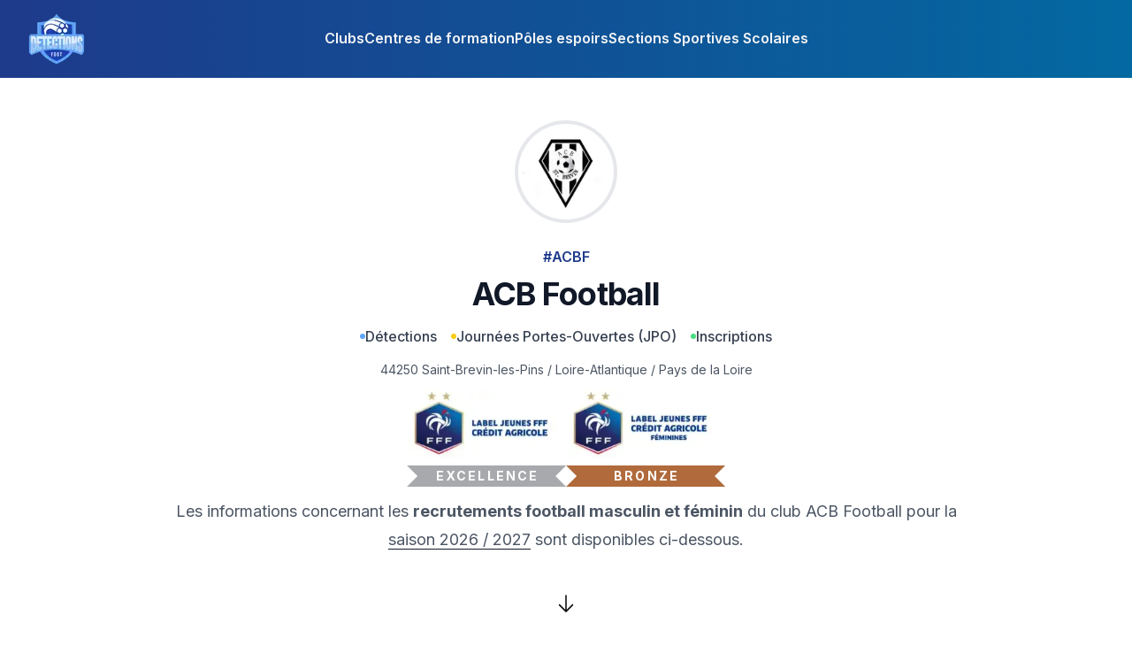

--- FILE ---
content_type: text/html; charset=utf-8
request_url: https://detectionsfoot.fr/pays-de-la-loire/loire-atlantique/acb-football
body_size: 10473
content:
<!DOCTYPE html><!--1uIJDhCs_LyTNhqwzQ_aB--><html lang="fr"><head><meta charSet="utf-8"/><meta name="viewport" content="width=device-width, initial-scale=1"/><link rel="preload" href="/_next/static/media/83afe278b6a6bb3c-s.p.3a6ba036.woff2" as="font" crossorigin="" type="font/woff2"/><link rel="stylesheet" href="/_next/static/chunks/803dd457723b1374.css" data-precedence="next"/><link rel="preload" as="script" fetchPriority="low" href="/_next/static/chunks/90880531ab778ed3.js"/><script src="/_next/static/chunks/e735b5fddea09ad2.js" async=""></script><script src="/_next/static/chunks/c7e4f07de640a50d.js" async=""></script><script src="/_next/static/chunks/62b69585c2aaca2c.js" async=""></script><script src="/_next/static/chunks/16faeab13afdf4ae.js" async=""></script><script src="/_next/static/chunks/turbopack-7bbc35a1f52622c2.js" async=""></script><script src="/_next/static/chunks/295d483fd0fe7058.js" async=""></script><script src="/_next/static/chunks/1439c3fc29be2d3d.js" async=""></script><script src="/_next/static/chunks/b4a5560923196848.js" async=""></script><script src="/_next/static/chunks/1244905d7946dd01.js" async=""></script><script src="/_next/static/chunks/b50688bbbff8d0cb.js" async=""></script><script src="/_next/static/chunks/b464531cd9e7797d.js" async=""></script><link rel="preload" href="https://plausible.cto-on-demand.fr/js/plausible.js" as="script"/><meta name="next-size-adjust" content=""/><title>ACB FOOTBALL • DÉTECTIONS FOOT 2025</title><meta name="description" content="Vous souhaitez rejoindre ACB FOOTBALL ? C&#x27;est peut-être le bon moment pour vous !"/><meta name="application-name" content="Détections Foot (FR)"/><link rel="author" href="https://anthony-stephan.com"/><meta name="author" content="Anthony STEPHAN"/><meta name="creator" content="Anthony STEPHAN"/><meta name="publisher" content="Anthony STEPHAN"/><link rel="canonical" href="https://detectionsfoot.fr/pays-de-la-loire/loire-atlantique/acb-football"/><meta name="format-detection" content="telephone=no, address=no, email=no"/><meta property="og:title" content="ACB FOOTBALL • DÉTECTIONS FOOT 2025"/><meta property="og:description" content="Vous souhaitez rejoindre ACB FOOTBALL ? C&#x27;est peut-être le bon moment pour vous !"/><meta property="og:url" content="https://detectionsfoot.fr/pays-de-la-loire/loire-atlantique/acb-football"/><meta property="og:site_name" content="Détections Foot"/><meta property="og:locale" content="fr_FR"/><meta property="og:image" content="https://d1e67q5w736kt2.cloudfront.net/france/clubs/acb-football.jpg"/><meta property="og:image:width" content="400"/><meta property="og:image:height" content="400"/><meta property="og:type" content="website"/><meta name="twitter:card" content="summary_large_image"/><meta name="twitter:title" content="ACB FOOTBALL • DÉTECTIONS FOOT 2025"/><meta name="twitter:description" content="Vous souhaitez rejoindre ACB FOOTBALL ? C&#x27;est peut-être le bon moment pour vous !"/><meta name="twitter:image" content="https://d1e67q5w736kt2.cloudfront.net/france/clubs/acb-football.jpg"/><meta name="twitter:image:width" content="400"/><meta name="twitter:image:height" content="400"/><script src="/_next/static/chunks/a6dad97d9634a72d.js" noModule=""></script></head><body class="inter_5972bc34-module__OU16Qa__className bg-white"><div hidden=""><!--$--><!--/$--></div><header class="inset-x-0 top-0 z-50 bg-gradient-to-r from-blue-900 to-sky-700"><nav class="flex items-center justify-between p-3 lg:px-8" aria-label="Global"><div class="flex lg:flex-1"><a class="-m-1 p-1" href="/"><span class="sr-only">Détections Foot</span><img alt="" fetchPriority="high" loading="lazy" width="64" height="64" decoding="async" data-nimg="1" class="h-16 w-auto" style="color:transparent" srcSet="/_next/image?url=%2Flogo.png&amp;w=64&amp;q=75 1x, /_next/image?url=%2Flogo.png&amp;w=128&amp;q=75 2x" src="/_next/image?url=%2Flogo.png&amp;w=128&amp;q=75"/></a></div><div class="flex lg:hidden"><button type="button" class="-m-2.5 inline-flex items-center justify-center rounded-md p-2.5 text-gray-100"><span class="sr-only">Ouvrir</span><svg xmlns="http://www.w3.org/2000/svg" fill="none" viewBox="0 0 24 24" stroke-width="1.5" stroke="currentColor" aria-hidden="true" data-slot="icon" class="h-6 w-6"><path stroke-linecap="round" stroke-linejoin="round" d="M3.75 6.75h16.5M3.75 12h16.5m-16.5 5.25h16.5"></path></svg></button></div><div class="hidden lg:flex lg:gap-x-12"><a class="border-b-2 border-transparent font-semibold leading-6 text-gray-100 hover:border-white" href="/clubs">Clubs</a><a class="border-b-2 border-transparent font-semibold leading-6 text-gray-100 hover:border-white" href="/centres-de-formation">Centres de formation</a><a class="border-b-2 border-transparent font-semibold leading-6 text-gray-100 hover:border-white" href="/poles-espoirs">Pôles espoirs</a><a class="border-b-2 border-transparent font-semibold leading-6 text-gray-100 hover:border-white" href="/sections-sportives">Sections Sportives Scolaires</a></div><div class="hidden lg:flex lg:flex-1 lg:justify-end"></div></nav><span hidden="" style="position:fixed;top:1px;left:1px;width:1px;height:0;padding:0;margin:-1px;overflow:hidden;clip:rect(0, 0, 0, 0);white-space:nowrap;border-width:0;display:none"></span></header><main class="mt-6"><div><div class="px-4 lg:px-12"><div class="bg-white py-8"><div class="mx-auto max-w-7xl px-6 lg:px-8"><div class="mx-auto max-w-4xl sm:text-center"><div class="mb-8 flex justify-center"><img alt="" loading="lazy" width="100" height="100" decoding="async" data-nimg="1" class="h-20 w-20 rounded-full mx-auto border border-white bg-white ring-4 ring-gray-200 ring-offset-4" style="color:transparent" srcSet="/_next/image?url=https%3A%2F%2Fd1e67q5w736kt2.cloudfront.net%2Ffrance%2Fclubs%2Facb-football.jpg&amp;w=128&amp;q=75 1x, /_next/image?url=https%3A%2F%2Fd1e67q5w736kt2.cloudfront.net%2Ffrance%2Fclubs%2Facb-football.jpg&amp;w=256&amp;q=75 2x" src="/_next/image?url=https%3A%2F%2Fd1e67q5w736kt2.cloudfront.net%2Ffrance%2Fclubs%2Facb-football.jpg&amp;w=256&amp;q=75"/></div><p class="mb-2 text-base font-semibold leading-7 text-blue-900">#ACBF</p><h1 class="mb-3 text-3xl font-bold tracking-tight text-gray-900 sm:text-4xl">ACB Football</h1><div class="space-y-3"><div class="flex flex-col md:flex-row md:justify-center"><span class="inline-flex items-center gap-x-1.5 px-2 py-1 text-sm font-medium text-gray-700 md:text-base"><svg class="h-1.5 w-1.5 fill-blue-400" viewBox="0 0 6 6" aria-hidden="true"><circle cx="3" cy="3" r="3"></circle></svg>Détections</span><span class="inline-flex items-center gap-x-1.5 px-2 py-1 text-sm font-medium text-gray-700 md:text-base"><svg class="h-1.5 w-1.5 fill-yellow-400" viewBox="0 0 6 6" aria-hidden="true"><circle cx="3" cy="3" r="3"></circle></svg>Journées Portes-Ouvertes (JPO)</span><span class="inline-flex items-center gap-x-1.5 px-2 py-1 text-sm font-medium text-gray-700 md:text-base"><svg class="h-1.5 w-1.5 fill-green-400" viewBox="0 0 6 6" aria-hidden="true"><circle cx="3" cy="3" r="3"></circle></svg>Inscriptions</span></div><div class="text-sm text-gray-600">44250<!-- --> <!-- -->Saint-Brevin-les-Pins<!-- --> / <a class="hover:underline" href="/pays-de-la-loire/loire-atlantique">Loire-Atlantique</a> / <a class="hover:underline" href="/pays-de-la-loire">Pays de la Loire</a></div><div class="flex justify-center"><div class="flex flex-col items-center"><img alt="Jeunes FFF Excellence" loading="lazy" width="180" height="180" decoding="async" data-nimg="1" style="color:transparent;margin-bottom:0" srcSet="/_next/image?url=%2Flabels%2Ffff%2Fjeunes.webp&amp;w=256&amp;q=75 1x, /_next/image?url=%2Flabels%2Ffff%2Fjeunes.webp&amp;w=384&amp;q=75 2x" src="/_next/image?url=%2Flabels%2Ffff%2Fjeunes.webp&amp;w=384&amp;q=75"/><div style="margin-top:8px;display:flex;justify-content:center"><svg width="180" height="24" style="display:block;margin:0" viewBox="0 0 180 24" xmlns="http://www.w3.org/2000/svg"><rect x="0" y="0" width="180" height="24" fill="#A7A9AC"></rect><polygon points="0,0 12,12 0,24" fill="#fff"></polygon><polygon points="180,0 168,12 180,24" fill="#fff"></polygon><text x="90" y="55%" text-anchor="middle" font-family="inherit" font-weight="bold" font-size="14" fill="#fff" letter-spacing="0.15em" dominant-baseline="middle" style="text-transform:uppercase">EXCELLENCE</text></svg></div></div><div class="flex flex-col items-center"><img alt="École Féminine de Football Bronze" loading="lazy" width="180" height="180" decoding="async" data-nimg="1" style="color:transparent;margin-bottom:0" srcSet="/_next/image?url=%2Flabels%2Ffff%2Ffeminines.webp&amp;w=256&amp;q=75 1x, /_next/image?url=%2Flabels%2Ffff%2Ffeminines.webp&amp;w=384&amp;q=75 2x" src="/_next/image?url=%2Flabels%2Ffff%2Ffeminines.webp&amp;w=384&amp;q=75"/><div style="margin-top:8px;display:flex;justify-content:center"><svg width="180" height="24" style="display:block;margin:0" viewBox="0 0 180 24" xmlns="http://www.w3.org/2000/svg"><rect x="0" y="0" width="180" height="24" fill="#B06A3C"></rect><polygon points="0,0 12,12 0,24" fill="#fff"></polygon><polygon points="180,0 168,12 180,24" fill="#fff"></polygon><text x="90" y="55%" text-anchor="middle" font-family="inherit" font-weight="bold" font-size="14" fill="#fff" letter-spacing="0.15em" dominant-baseline="middle" style="text-transform:uppercase">BRONZE</text></svg></div></div></div><p class="text-lg leading-8 text-gray-600">Les informations concernant les<!-- --> <b class="text-semibold">recrutements football masculin et féminin</b> <!-- -->du club<!-- --> <em>ACB Football</em> <!-- -->pour la<!-- --> <span class="border-b border-gray-900">saison<!-- --> <!-- -->2026 / 2027</span> <!-- -->sont disponibles ci-dessous.</p></div><div class="mt-12 flex animate-bounce justify-center"><svg xmlns="http://www.w3.org/2000/svg" fill="none" viewBox="0 0 24 24" stroke-width="1.5" stroke="currentColor" aria-hidden="true" data-slot="icon" width="24"><path stroke-linecap="round" stroke-linejoin="round" d="M19.5 13.5 12 21m0 0-7.5-7.5M12 21V3"></path></svg></div></div></div></div><div class="mx-auto max-w-7xl space-y-6 py-4 sm:px-6 lg:px-8"><div class="relative isolate overflow-hidden bg-gray-900 p-6 text-center shadow-2xl sm:rounded-lg sm:px-16"><div class="lg:my-3"><h2 class="mx-auto max-w-2xl text-xl font-bold tracking-tight text-white">Les équipes <span class="border-b border-white">masculines</span> <!-- -->au top niveau<!-- --> <!-- -->sont :</h2><ul role="list" class="mt-3 gap-x-3 space-x-3 text-base text-white"><li class="inline-flex flex-nowrap items-center gap-x-1 text-sm md:text-base"><svg xmlns="http://www.w3.org/2000/svg" fill="none" viewBox="0 0 24 24" stroke-width="1.5" stroke="currentColor" aria-hidden="true" data-slot="icon" class="h-7 w-5 "><path stroke-linecap="round" stroke-linejoin="round" d="M11.48 3.499a.562.562 0 0 1 1.04 0l2.125 5.111a.563.563 0 0 0 .475.345l5.518.442c.499.04.701.663.321.988l-4.204 3.602a.563.563 0 0 0-.182.557l1.285 5.385a.562.562 0 0 1-.84.61l-4.725-2.885a.562.562 0 0 0-.586 0L6.982 20.54a.562.562 0 0 1-.84-.61l1.285-5.386a.562.562 0 0 0-.182-.557l-4.204-3.602a.562.562 0 0 1 .321-.988l5.518-.442a.563.563 0 0 0 .475-.345L11.48 3.5Z"></path></svg>Régional 2</li><li class="inline-flex flex-nowrap items-center gap-x-1 text-sm md:text-base"><svg xmlns="http://www.w3.org/2000/svg" fill="none" viewBox="0 0 24 24" stroke-width="1.5" stroke="currentColor" aria-hidden="true" data-slot="icon" class="h-7 w-5 "><path stroke-linecap="round" stroke-linejoin="round" d="M11.48 3.499a.562.562 0 0 1 1.04 0l2.125 5.111a.563.563 0 0 0 .475.345l5.518.442c.499.04.701.663.321.988l-4.204 3.602a.563.563 0 0 0-.182.557l1.285 5.385a.562.562 0 0 1-.84.61l-4.725-2.885a.562.562 0 0 0-.586 0L6.982 20.54a.562.562 0 0 1-.84-.61l1.285-5.386a.562.562 0 0 0-.182-.557l-4.204-3.602a.562.562 0 0 1 .321-.988l5.518-.442a.563.563 0 0 0 .475-.345L11.48 3.5Z"></path></svg>District 1</li><li class="inline-flex flex-nowrap items-center gap-x-1 text-sm md:text-base"><svg xmlns="http://www.w3.org/2000/svg" fill="none" viewBox="0 0 24 24" stroke-width="1.5" stroke="currentColor" aria-hidden="true" data-slot="icon" class="h-7 w-5 "><path stroke-linecap="round" stroke-linejoin="round" d="M11.48 3.499a.562.562 0 0 1 1.04 0l2.125 5.111a.563.563 0 0 0 .475.345l5.518.442c.499.04.701.663.321.988l-4.204 3.602a.563.563 0 0 0-.182.557l1.285 5.385a.562.562 0 0 1-.84.61l-4.725-2.885a.562.562 0 0 0-.586 0L6.982 20.54a.562.562 0 0 1-.84-.61l1.285-5.386a.562.562 0 0 0-.182-.557l-4.204-3.602a.562.562 0 0 1 .321-.988l5.518-.442a.563.563 0 0 0 .475-.345L11.48 3.5Z"></path></svg>District 3</li><li class="inline-flex flex-nowrap items-center gap-x-1 text-sm md:text-base"><svg xmlns="http://www.w3.org/2000/svg" fill="none" viewBox="0 0 24 24" stroke-width="1.5" stroke="currentColor" aria-hidden="true" data-slot="icon" class="h-7 w-5 "><path stroke-linecap="round" stroke-linejoin="round" d="M11.48 3.499a.562.562 0 0 1 1.04 0l2.125 5.111a.563.563 0 0 0 .475.345l5.518.442c.499.04.701.663.321.988l-4.204 3.602a.563.563 0 0 0-.182.557l1.285 5.385a.562.562 0 0 1-.84.61l-4.725-2.885a.562.562 0 0 0-.586 0L6.982 20.54a.562.562 0 0 1-.84-.61l1.285-5.386a.562.562 0 0 0-.182-.557l-4.204-3.602a.562.562 0 0 1 .321-.988l5.518-.442a.563.563 0 0 0 .475-.345L11.48 3.5Z"></path></svg>U19 Régional 2</li></ul></div><svg viewBox="0 0 1024 1024" class="absolute left-1/2 top-1/2 -z-10 h-[64rem] w-[64rem] -translate-x-1/2 [mask-image:radial-gradient(closest-side,white,transparent)]" aria-hidden="true"><circle cx="512" cy="512" r="512" fill="url(#827591b1-ce8c-4110-b064-7cb85a0b1217)" fill-opacity="0.7"></circle><defs><radialGradient id="827591b1-ce8c-4110-b064-7cb85a0b1217"><stop stop-color="#0f0e4d"></stop><stop offset="1" stop-color="#4ce1f5"></stop></radialGradient></defs></svg></div><div class="border-4 border-gray-900 sm:rounded-lg"><div class="flex p-4 md:space-x-6"><svg xmlns="http://www.w3.org/2000/svg" fill="none" viewBox="0 0 24 24" stroke-width="1.5" stroke="currentColor" aria-hidden="true" data-slot="icon" width="48" height="48" class="hidden text-gray-600 lg:block"><path stroke-linecap="round" stroke-linejoin="round" d="M15.182 16.318A4.486 4.486 0 0 0 12.016 15a4.486 4.486 0 0 0-3.198 1.318M21 12a9 9 0 1 1-18 0 9 9 0 0 1 18 0ZM9.75 9.75c0 .414-.168.75-.375.75S9 10.164 9 9.75 9.168 9 9.375 9s.375.336.375.75Zm-.375 0h.008v.015h-.008V9.75Zm5.625 0c0 .414-.168.75-.375.75s-.375-.336-.375-.75.168-.75.375-.75.375.336.375.75Zm-.375 0h.008v.015h-.008V9.75Z"></path></svg><div class="w-full"><h2 class="text-base font-semibold leading-6 text-gray-900">Il n&#x27;y a pas - à notre connaissance ! - de détection football au club<!-- --> <strong class="font-semibold">ACB Football</strong> <span class="border-b border-gray-900">en cours actuellement.</span></h2><div class="mt-2 space-y-1 text-sm text-gray-500"><p>Revenez régulièrement sur cette page ou soyez automatiquement alerté(e) par email en cas de nouvelles informations.</p></div><form class="mt-5 flex flex-col md:w-1/2 md:flex-row md:items-center" action="/services/candidats" method="GET"><div class="lg:w-3/4"><label for="email" class="sr-only">Email</label><input type="email" id="email" class="block w-full rounded-md border-0 py-1.5 text-gray-900 shadow-sm ring-1 ring-inset ring-gray-300 placeholder:text-gray-400 focus:ring-2 focus:ring-inset sm:text-sm sm:leading-6" placeholder="olivier.giroud@losc.fr" name="email"/></div><input type="hidden" name="club" value="ACB Football"/><button type="submit" class="mt-3 block items-center justify-center rounded-md bg-blue-900 px-3 py-2 text-sm font-semibold text-white shadow-sm hover:bg-gray-900 focus-visible:outline focus-visible:outline-2 focus-visible:outline-offset-2 focus-visible:outline-blue-600 sm:ml-3 sm:mt-0 lg:w-1/4">Être alerté(e)</button></form></div></div></div><div><h2 class="pb-3 text-center text-sm text-gray-700 md:text-base">En général, la période de candidatures / pré-inscriptions<!-- --> <sup>*</sup> <!-- -->du club est la suivante :</h2><div class="rounded-lg border-2 border-gray-300 p-1 md:border-4 md:p-3"><table class="w-full table-auto border-separate"><thead><tr class="text-gray-500"><th class="w-1/12 p-3 text-center text-xs uppercase">j</th><th class="w-1/12 p-3 text-center text-xs uppercase">f</th><th class="w-1/12 p-3 text-center text-xs uppercase">m</th><th class="w-1/12 p-3 text-center text-xs uppercase">a</th><th class="w-1/12 p-3 text-center text-xs uppercase">m</th><th class="w-1/12 p-3 text-center text-xs uppercase">j</th><th class="w-1/12 p-3 text-center text-xs uppercase">j</th><th class="w-1/12 p-3 text-center text-xs uppercase">a</th><th class="w-1/12 p-3 text-center text-xs uppercase">s</th><th class="w-1/12 p-3 text-center text-xs uppercase">o</th><th class="w-1/12 p-3 text-center text-xs uppercase">n</th><th class="w-1/12 p-3 text-center text-xs uppercase">d</th></tr></thead><tbody><tr class="first:rounded-tl-sm"><td class="rounded-lg border-4 border-gray-50 p-2 text-center text-xs"><div class="mx-auto h-3 w-3 rounded-full p-1 text-center text-xs md:h-8 md:w-8 md:p-3 bg-gray-100 text-gray-800"><span class="sr-only">0<!-- -->%</span></div></td><td class="rounded-lg border-4 border-gray-50 p-2 text-center text-xs"><div class="mx-auto h-3 w-3 rounded-full p-1 text-center text-xs md:h-8 md:w-8 md:p-3 bg-gray-100 text-gray-800"><span class="sr-only">0<!-- -->%</span></div></td><td class="rounded-lg border-4 border-gray-50 p-2 text-center text-xs"><div class="mx-auto h-3 w-3 rounded-full p-1 text-center text-xs md:h-8 md:w-8 md:p-3 bg-gray-100 text-gray-800"><span class="sr-only">0<!-- -->%</span></div></td><td class="rounded-lg border-4 border-gray-50 p-2 text-center text-xs"><div class="mx-auto h-3 w-3 rounded-full p-1 text-center text-xs md:h-8 md:w-8 md:p-3 bg-blue-900 text-gray-200"><span class="sr-only">100<!-- -->%</span></div></td><td class="rounded-lg border-4 border-gray-50 p-2 text-center text-xs"><div class="mx-auto h-3 w-3 rounded-full p-1 text-center text-xs md:h-8 md:w-8 md:p-3 bg-blue-900 text-gray-200"><span class="sr-only">100<!-- -->%</span></div></td><td class="rounded-lg border-4 border-gray-50 p-2 text-center text-xs"><div class="mx-auto h-3 w-3 rounded-full p-1 text-center text-xs md:h-8 md:w-8 md:p-3 bg-blue-900 text-gray-200"><span class="sr-only">100<!-- -->%</span></div></td><td class="rounded-lg border-4 border-gray-50 p-2 text-center text-xs"><div class="mx-auto h-3 w-3 rounded-full p-1 text-center text-xs md:h-8 md:w-8 md:p-3 bg-gray-100 text-gray-800"><span class="sr-only">0<!-- -->%</span></div></td><td class="rounded-lg border-4 border-gray-50 p-2 text-center text-xs"><div class="mx-auto h-3 w-3 rounded-full p-1 text-center text-xs md:h-8 md:w-8 md:p-3 bg-gray-100 text-gray-800"><span class="sr-only">0<!-- -->%</span></div></td><td class="rounded-lg border-4 border-gray-50 p-2 text-center text-xs"><div class="mx-auto h-3 w-3 rounded-full p-1 text-center text-xs md:h-8 md:w-8 md:p-3 bg-gray-100 text-gray-800"><span class="sr-only">0<!-- -->%</span></div></td><td class="rounded-lg border-4 border-gray-50 p-2 text-center text-xs"><div class="mx-auto h-3 w-3 rounded-full p-1 text-center text-xs md:h-8 md:w-8 md:p-3 bg-gray-100 text-gray-800"><span class="sr-only">0<!-- -->%</span></div></td><td class="rounded-lg border-4 border-gray-50 p-2 text-center text-xs"><div class="mx-auto h-3 w-3 rounded-full p-1 text-center text-xs md:h-8 md:w-8 md:p-3 bg-gray-100 text-gray-800"><span class="sr-only">0<!-- -->%</span></div></td><td class="rounded-lg border-4 border-gray-50 p-2 text-center text-xs"><div class="mx-auto h-3 w-3 rounded-full p-1 text-center text-xs md:h-8 md:w-8 md:p-3 bg-gray-100 text-gray-800"><span class="sr-only">0<!-- -->%</span></div></td></tr></tbody></table></div><div class="mt-6 space-y-3"><p class="text-center text-xs text-gray-700"><sup>*</sup> <!-- -->Il s&#x27;agit de probabilités basées sur nos données des 3 dernières années.</p><p class="text-center text-xs text-gray-700"><strong>Soyez particulièrement attentifs lors des périodes les<!-- --> <span class="rounded-lg bg-blue-900 px-2 py-1 text-white">+ bleues</span> <!-- -->!</strong></p></div></div><a class="relative block w-full rounded-lg border-2 border-dashed border-gray-400 p-6 text-center hover:border-gray-400 focus:outline-none focus:ring-2 focus:ring-indigo-500 focus:ring-offset-2 lg:p-12" target="_blank" rel="nofollow noreferer noopener" href="https://airtable.com/app2qnrFZ2l5FiALY/shr5R58gIBf82C9YK"><svg xmlns="http://www.w3.org/2000/svg" fill="none" viewBox="0 0 24 24" stroke-width="1.5" stroke="currentColor" aria-hidden="true" data-slot="icon" width="48" height="48" class="m-auto text-gray-500 hover:text-gray-900"><path stroke-linecap="round" stroke-linejoin="round" d="M12 9v6m3-3H9m12 0a9 9 0 1 1-18 0 9 9 0 0 1 18 0Z"></path></svg><span class="mt-2 block text-lg font-semibold text-gray-900">Ajouter une détection / JPO</span><p class="mt-2 text-sm text-gray-900">Vous êtes<!-- --> <!-- -->un dirigeant, un coach ou un salarié du club<!-- --> <!-- -->ACB Football<!-- --> <!-- -->et vous souhaitez indiquer sur cette page une information.</p></a></div></div></div><!--$--><!--/$--></main><footer class="bg-gray-900" aria-labelledby="footer-heading"><h2 id="footer-heading" class="sr-only">A propos</h2><div class="mx-auto px-6 py-8 lg:px-12"><div class="xl:grid xl:grid-cols-2 xl:gap-8"><div class="mt-16 flex flex-col gap-8 md:grid md:grid-cols-2 xl:col-span-2 xl:mt-0"><div class="md:grid md:grid-cols-2 md:gap-8"><div><h3 class="text-sm font-semibold leading-6 text-white">Détections Foot</h3><ul role="list" class="mt-6 space-y-4"><li><a href="/clubs" class="text-sm leading-6 text-gray-300 hover:text-white">Clubs</a></li><li><a href="/centres-de-formation" class="text-sm leading-6 text-gray-300 hover:text-white">Centres de formation</a></li><li><a href="/poles-espoirs" class="text-sm leading-6 text-gray-300 hover:text-white">Pôles espoirs</a></li><li><a href="/sections-sportives" class="text-sm leading-6 text-gray-300 hover:text-white">Sections Sportives Scolaires</a></li></ul></div><div class="mt-10 md:mt-0"><h3 class="text-sm font-semibold leading-6 text-white">Ils vous font rêver...</h3><ul role="list" class="mt-6 space-y-4"><li><a href="/ile-de-france/yvelines/paris-saint-germain-fc" class="text-sm leading-6 text-gray-300 hover:text-white">Paris Saint-Germain</a></li><li><a href="/provence-alpes-cote-d-azur/bouches-du-rhone/olympique-de-marseille" class="text-sm leading-6 text-gray-300 hover:text-white">Olympique de Marseille</a></li><li><a href="/provence-alpes-cote-d-azur/monaco/as-monaco-fc" class="text-sm leading-6 text-gray-300 hover:text-white">AS Monaco FC</a></li><li><a href="/provence-alpes-cote-d-azur/alpes-maritimes/ogc-nice" class="text-sm leading-6 text-gray-300 hover:text-white">OGC Nice</a></li></ul></div></div><div class="md:grid md:grid-cols-2 md:gap-8"><div class="md:mt-15 mt-4"><ul role="list" class="space-y-4"><li><a href="https://airtable.com/app2qnrFZ2l5FiALY/shr5R58gIBf82C9YK" class="text-sm leading-6 text-gray-300 hover:text-white">Ajouter une détection / JPO</a></li><li><a href="/politique-de-confidentialite" class="text-sm leading-6 text-gray-300 hover:text-white">Politique de confidentialité</a></li><li><a href="/mentions-legales" class="text-sm leading-6 text-gray-300 hover:text-white">Mentions légales</a></li></ul></div></div></div></div><div class="mt-8 border-t border-white/10 pt-8 md:flex md:items-center md:justify-between"><p class="mt-8 text-xs leading-5 text-gray-400 md:order-1 md:mt-0">© 2021-<!-- -->2025<!-- --> <!-- -->Détections Foot<!-- -->.<!-- --> <!-- -->Tous droits réservés.</p></div></div></footer><script src="/_next/static/chunks/90880531ab778ed3.js" id="_R_" async=""></script><script>(self.__next_f=self.__next_f||[]).push([0])</script><script>self.__next_f.push([1,"1:\"$Sreact.fragment\"\n2:I[79520,[\"/_next/static/chunks/295d483fd0fe7058.js\",\"/_next/static/chunks/1439c3fc29be2d3d.js\",\"/_next/static/chunks/b4a5560923196848.js\"],\"\"]\n3:I[99478,[\"/_next/static/chunks/295d483fd0fe7058.js\",\"/_next/static/chunks/1439c3fc29be2d3d.js\",\"/_next/static/chunks/b4a5560923196848.js\"],\"default\"]\n4:I[39756,[\"/_next/static/chunks/1244905d7946dd01.js\",\"/_next/static/chunks/b50688bbbff8d0cb.js\"],\"default\"]\n5:I[37457,[\"/_next/static/chunks/1244905d7946dd01.js\",\"/_next/static/chunks/b50688bbbff8d0cb.js\"],\"default\"]\n6:I[22016,[\"/_next/static/chunks/295d483fd0fe7058.js\",\"/_next/static/chunks/1439c3fc29be2d3d.js\",\"/_next/static/chunks/b4a5560923196848.js\",\"/_next/static/chunks/b464531cd9e7797d.js\"],\"\"]\n11:I[53348,[\"/_next/static/chunks/1244905d7946dd01.js\",\"/_next/static/chunks/b50688bbbff8d0cb.js\"],\"default\"]\n:HL[\"/_next/static/chunks/803dd457723b1374.css\",\"style\"]\n:HL[\"/_next/static/media/83afe278b6a6bb3c-s.p.3a6ba036.woff2\",\"font\",{\"crossOrigin\":\"\",\"type\":\"font/woff2\"}]\n"])</script><script>self.__next_f.push([1,"0:{\"P\":null,\"b\":\"1uIJDhCs-LyTNhqwzQ_aB\",\"c\":[\"\",\"pays-de-la-loire\",\"loire-atlantique\",\"acb-football\"],\"q\":\"\",\"i\":false,\"f\":[[[\"\",{\"children\":[[\"region\",\"pays-de-la-loire\",\"d\"],{\"children\":[[\"district\",\"loire-atlantique\",\"d\"],{\"children\":[[\"club\",\"acb-football\",\"d\"],{\"children\":[\"__PAGE__\",{}]}]}]}]},\"$undefined\",\"$undefined\",true],[[\"$\",\"$1\",\"c\",{\"children\":[[[\"$\",\"link\",\"0\",{\"rel\":\"stylesheet\",\"href\":\"/_next/static/chunks/803dd457723b1374.css\",\"precedence\":\"next\",\"crossOrigin\":\"$undefined\",\"nonce\":\"$undefined\"}],[\"$\",\"script\",\"script-0\",{\"src\":\"/_next/static/chunks/295d483fd0fe7058.js\",\"async\":true,\"nonce\":\"$undefined\"}],[\"$\",\"script\",\"script-1\",{\"src\":\"/_next/static/chunks/1439c3fc29be2d3d.js\",\"async\":true,\"nonce\":\"$undefined\"}],[\"$\",\"script\",\"script-2\",{\"src\":\"/_next/static/chunks/b4a5560923196848.js\",\"async\":true,\"nonce\":\"$undefined\"}]],[\"$\",\"html\",null,{\"lang\":\"fr\",\"children\":[[\"$\",\"head\",null,{\"children\":[[\"$\",\"$L2\",null,{\"async\":true,\"src\":\"https://pagead2.googlesyndication.com/pagead/js/adsbygoogle.js?client=ca-pub-3683077498432751\",\"crossOrigin\":\"anonymous\",\"strategy\":\"lazyOnload\"}],[[\"$\",\"$L2\",null,{\"async\":true,\"defer\":true,\"data-api\":\"$undefined\",\"data-domain\":\"detectionsfoot.fr\",\"data-exclude\":\"$undefined\",\"src\":\"https://plausible.cto-on-demand.fr/js/plausible.js\",\"integrity\":\"$undefined\",\"crossOrigin\":\"$undefined\"}],[\"$\",\"$L2\",null,{\"id\":\"next-plausible-init\",\"dangerouslySetInnerHTML\":{\"__html\":\"window.plausible = window.plausible || function() { (window.plausible.q = window.plausible.q || []).push(arguments) }\"},\"nonce\":\"$undefined\"}],\"$undefined\"]]}],[\"$\",\"body\",null,{\"className\":\"inter_5972bc34-module__OU16Qa__className bg-white\",\"children\":[[\"$\",\"$L3\",null,{\"title\":\"Détections Foot\",\"services\":[\"clubs\",\"hope-centers\",\"sports-sections\",\"training-centers\",\"training-centers-rankings\"]}],[\"$\",\"main\",null,{\"className\":\"mt-6\",\"children\":[\"$\",\"$L4\",null,{\"parallelRouterKey\":\"children\",\"error\":\"$undefined\",\"errorStyles\":\"$undefined\",\"errorScripts\":\"$undefined\",\"template\":[\"$\",\"$L5\",null,{}],\"templateStyles\":\"$undefined\",\"templateScripts\":\"$undefined\",\"notFound\":[[\"$\",\"div\",null,{\"className\":\"my-12 px-3 md:my-36 md:px-12\",\"children\":[[\"$\",\"h1\",null,{\"className\":\"mb-3 md:text-xl\",\"children\":\"Page non trouvée\"}],[\"$\",\"p\",null,{\"className\":\"mb-6 text-xs md:text-base\",\"children\":[\"Nous n'avons pas trouvé\",\" \",\"cette page\",\".\"]}],[\"$\",\"$L6\",null,{\"href\":\"/\",\"className\":\"text-xs underline md:text-base\",\"children\":\"Retour à l'accueil\"}]]}],[]],\"forbidden\":\"$undefined\",\"unauthorized\":\"$undefined\"}]}],[\"$\",\"footer\",null,{\"className\":\"bg-gray-900\",\"aria-labelledby\":\"footer-heading\",\"children\":[[\"$\",\"h2\",null,{\"id\":\"footer-heading\",\"className\":\"sr-only\",\"children\":\"A propos\"}],[\"$\",\"div\",null,{\"className\":\"mx-auto px-6 py-8 lg:px-12\",\"children\":[[\"$\",\"div\",null,{\"className\":\"xl:grid xl:grid-cols-2 xl:gap-8\",\"children\":[\"$\",\"div\",null,{\"className\":\"mt-16 flex flex-col gap-8 md:grid md:grid-cols-2 xl:col-span-2 xl:mt-0\",\"children\":[[\"$\",\"div\",null,{\"className\":\"md:grid md:grid-cols-2 md:gap-8\",\"children\":[[\"$\",\"div\",null,{\"children\":[[\"$\",\"h3\",null,{\"className\":\"text-sm font-semibold leading-6 text-white\",\"children\":\"Détections Foot\"}],[\"$\",\"ul\",null,{\"role\":\"list\",\"className\":\"mt-6 space-y-4\",\"children\":[[\"$\",\"li\",\"Clubs\",{\"children\":[\"$\",\"a\",null,{\"href\":\"/clubs\",\"className\":\"text-sm leading-6 text-gray-300 hover:text-white\",\"children\":\"Clubs\"}]}],[\"$\",\"li\",\"Centres de formation\",{\"children\":[\"$\",\"a\",null,{\"href\":\"/centres-de-formation\",\"className\":\"text-sm leading-6 text-gray-300 hover:text-white\",\"children\":\"Centres de formation\"}]}],[\"$\",\"li\",\"Pôles espoirs\",{\"children\":[\"$\",\"a\",null,{\"href\":\"/poles-espoirs\",\"className\":\"text-sm leading-6 text-gray-300 hover:text-white\",\"children\":\"Pôles espoirs\"}]}],[\"$\",\"li\",\"Sections Sportives Scolaires\",{\"children\":[\"$\",\"a\",null,{\"href\":\"/sections-sportives\",\"className\":\"text-sm leading-6 text-gray-300 hover:text-white\",\"children\":\"Sections Sportives Scolaires\"}]}]]}]]}],[\"$\",\"div\",null,{\"className\":\"mt-10 md:mt-0\",\"children\":[[\"$\",\"h3\",null,{\"className\":\"text-sm font-semibold leading-6 text-white\",\"children\":\"Ils vous font rêver...\"}],[\"$\",\"ul\",null,{\"role\":\"list\",\"className\":\"mt-6 space-y-4\",\"children\":[[\"$\",\"li\",\"Paris Saint-Germain\",{\"children\":[\"$\",\"a\",null,{\"href\":\"/ile-de-france/yvelines/paris-saint-germain-fc\",\"className\":\"text-sm leading-6 text-gray-300 hover:text-white\",\"children\":\"Paris Saint-Germain\"}]}],[\"$\",\"li\",\"Olympique de Marseille\",{\"children\":[\"$\",\"a\",null,{\"href\":\"/provence-alpes-cote-d-azur/bouches-du-rhone/olympique-de-marseille\",\"className\":\"text-sm leading-6 text-gray-300 hover:text-white\",\"children\":\"Olympique de Marseille\"}]}],\"$L7\",\"$L8\"]}]]}]]}],\"$L9\"]}]}],\"$La\"]}]]}]]}],\"$Lb\"]}]]}],{\"children\":[\"$Lc\",{\"children\":[\"$Ld\",{\"children\":[\"$Le\",{\"children\":[\"$Lf\",{},null,false,false]},null,false,false]},null,false,false]},null,false,false]},null,false,false],\"$L10\",false]],\"m\":\"$undefined\",\"G\":[\"$11\",[]],\"S\":true}\n"])</script><script>self.__next_f.push([1,"13:I[97367,[\"/_next/static/chunks/1244905d7946dd01.js\",\"/_next/static/chunks/b50688bbbff8d0cb.js\"],\"OutletBoundary\"]\n14:\"$Sreact.suspense\"\n16:I[97367,[\"/_next/static/chunks/1244905d7946dd01.js\",\"/_next/static/chunks/b50688bbbff8d0cb.js\"],\"ViewportBoundary\"]\n18:I[97367,[\"/_next/static/chunks/1244905d7946dd01.js\",\"/_next/static/chunks/b50688bbbff8d0cb.js\"],\"MetadataBoundary\"]\n7:[\"$\",\"li\",\"AS Monaco FC\",{\"children\":[\"$\",\"a\",null,{\"href\":\"/provence-alpes-cote-d-azur/monaco/as-monaco-fc\",\"className\":\"text-sm leading-6 text-gray-300 hover:text-white\",\"children\":\"AS Monaco FC\"}]}]\n8:[\"$\",\"li\",\"OGC Nice\",{\"children\":[\"$\",\"a\",null,{\"href\":\"/provence-alpes-cote-d-azur/alpes-maritimes/ogc-nice\",\"className\":\"text-sm leading-6 text-gray-300 hover:text-white\",\"children\":\"OGC Nice\"}]}]\n9:[\"$\",\"div\",null,{\"className\":\"md:grid md:grid-cols-2 md:gap-8\",\"children\":[\"$\",\"div\",null,{\"className\":\"md:mt-15 mt-4\",\"children\":[\"$\",\"ul\",null,{\"role\":\"list\",\"className\":\"space-y-4\",\"children\":[[\"$\",\"li\",null,{\"children\":[\"$\",\"a\",null,{\"href\":\"https://airtable.com/app2qnrFZ2l5FiALY/shr5R58gIBf82C9YK\",\"className\":\"text-sm leading-6 text-gray-300 hover:text-white\",\"children\":\"Ajouter une détection / JPO\"}]}],[\"$\",\"li\",null,{\"children\":[\"$\",\"a\",null,{\"href\":\"/politique-de-confidentialite\",\"className\":\"text-sm leading-6 text-gray-300 hover:text-white\",\"children\":\"Politique de confidentialité\"}]}],[\"$\",\"li\",null,{\"children\":[\"$\",\"a\",null,{\"href\":\"/mentions-legales\",\"className\":\"text-sm leading-6 text-gray-300 hover:text-white\",\"children\":\"Mentions légales\"}]}]]}]}]}]\na:[\"$\",\"div\",null,{\"className\":\"mt-8 border-t border-white/10 pt-8 md:flex md:items-center md:justify-between\",\"children\":[false,[\"$\",\"p\",null,{\"className\":\"mt-8 text-xs leading-5 text-gray-400 md:order-1 md:mt-0\",\"children\":[\"© 2021-\",\"2025\",\" \",\"Détections Foot\",\".\",\" \",\"Tous droits réservés.\"]}]]}]\nb:[\"$\",\"$L2\",null,{\"strategy\":\"lazyOnload\",\"id\":\"outpush\",\"children\":\"\\n\\t\\t\\t\\twindow.pushMST_config = {\\n\\t\\t\\t\\t\\t\\\"vapidPK\\\": \\\"BD9l6tq1lDfruoeetKVFdtm6hMR4Le8oP9XGfr0TnxHznHkE2z0fGhrsiEw1MRUOwW_lco5X6OT32-5FUbFZ4Ys\\\",\\n\\t\\t\\t\\t\\t\\\"enableOverlay\\\": true,\\n\\t\\t\\t\\t\\t\\\"swPath\\\": \\\"/sw.js\\\",\\n\\t\\t\\t\\t\\t\\\"i18n\\\": {}\\n\\t\\t\\t\\t};\\n\\t\\t\\t\\tvar pushmasterTag = document.createElement('script');\\n\\t\\t\\t\\tpushmasterTag.src = \\\"https://cdn.pushmaster-cdn.xyz/scripts/publishers/6602ad7b0f6eb00008f6b9f6/SDK.js\\\";\\n\\t\\t\\t\\tpushmasterTag.setAttribute('defer','');\\n\\t\\t\\t\\tvar firstScriptTag = document.getElementsByTagName('script')[0];\\n\\t\\t\\t\\tfirstScriptTag.parentNode.insertBefore(pushmasterTag, firstScriptTag);\\n\\t\\t\\t\\t\"}]\nc:[\"$\",\"$1\",\"c\",{\"children\":[null,[\"$\",\"$L4\",null,{\"parallelRouterKey\":\"children\",\"error\":\"$undefined\",\"errorStyles\":\"$undefined\",\"errorScripts\":\"$undefined\",\"template\":[\"$\",\"$L5\",null,{}],\"templateStyles\":\"$undefined\",\"templateScripts\":\"$undefined\",\"notFound\":\"$undefined\",\"forbidden\":\"$undefined\",\"unauthorized\":\"$undefined\"}]]}]\nd:[\"$\",\"$1\",\"c\",{\"children\":[null,[\"$\",\"$L4\",null,{\"parallelRouterKey\":\"children\",\"error\":\"$undefined\",\"errorStyles\":\"$undefined\",\"errorScripts\":\"$undefined\",\"template\":[\"$\",\"$L5\",null,{}],\"templateStyles\":\"$undefined\",\"templateScripts\":\"$undefined\",\"notFound\":\"$undefined\",\"forbidden\":\"$undefined\",\"unauthorized\":\"$undefined\"}]]}]\ne:[\"$\",\"$1\",\"c\",{\"children\":[null,[\"$\",\"$L4\",null,{\"parallelRouterKey\":\"children\",\"error\":\"$undefined\",\"errorStyles\":\"$undefined\",\"errorScripts\":\"$undefined\",\"template\":[\"$\",\"$L5\",null,{}],\"templateStyles\":\"$undefined\",\"templateScripts\":\"$undefined\",\"notFound\":[[\"$\",\"div\",null,{\"className\":\"my-12 px-3 md:my-36 md:px-12\",\"children\":[[\"$\",\"h1\",null,{\"className\":\"mb-3 md:text-xl\",\"children\":\"Page non trouvée\"}],[\"$\",\"p\",null,{\"className\":\"mb-6 text-xs md:text-base\",\"children\":[\"Nous n'avons pas trouvé\",\" \",\"ce club\",\".\"]}],[\"$\",\"$L6\",null,{\"href\":\"/\",\"className\":\"text-xs underline md:text-base\",\"children\":\"Retour à l'accueil\"}]]}],[]],\"forbidden\":\"$undefined\",\"unauthorized\":\"$undefined\"}]]}]\nf:[\"$\",\"$1\",\"c\",{\"children\":[\"$L12\",[[\"$\",\"script\",\"script-0\",{\"src\":\"/_next/static/chunks/b464531cd9e7797d.js\",\"async\":true,\"nonce\":\"$un"])</script><script>self.__next_f.push([1,"defined\"}]],[\"$\",\"$L13\",null,{\"children\":[\"$\",\"$14\",null,{\"name\":\"Next.MetadataOutlet\",\"children\":\"$@15\"}]}]]}]\n10:[\"$\",\"$1\",\"h\",{\"children\":[null,[\"$\",\"$L16\",null,{\"children\":\"$@17\"}],[\"$\",\"div\",null,{\"hidden\":true,\"children\":[\"$\",\"$L18\",null,{\"children\":[\"$\",\"$14\",null,{\"name\":\"Next.Metadata\",\"children\":\"$@19\"}]}]}],[\"$\",\"meta\",null,{\"name\":\"next-size-adjust\",\"content\":\"\"}]]}]\n"])</script><script>self.__next_f.push([1,"17:[[\"$\",\"meta\",\"0\",{\"charSet\":\"utf-8\"}],[\"$\",\"meta\",\"1\",{\"name\":\"viewport\",\"content\":\"width=device-width, initial-scale=1\"}]]\n"])</script><script>self.__next_f.push([1,"19:[[\"$\",\"title\",\"0\",{\"children\":\"ACB FOOTBALL • DÉTECTIONS FOOT 2025\"}],[\"$\",\"meta\",\"1\",{\"name\":\"description\",\"content\":\"Vous souhaitez rejoindre ACB FOOTBALL ? C'est peut-être le bon moment pour vous !\"}],[\"$\",\"meta\",\"2\",{\"name\":\"application-name\",\"content\":\"Détections Foot (FR)\"}],[\"$\",\"link\",\"3\",{\"rel\":\"author\",\"href\":\"https://anthony-stephan.com\"}],[\"$\",\"meta\",\"4\",{\"name\":\"author\",\"content\":\"Anthony STEPHAN\"}],[\"$\",\"meta\",\"5\",{\"name\":\"creator\",\"content\":\"Anthony STEPHAN\"}],[\"$\",\"meta\",\"6\",{\"name\":\"publisher\",\"content\":\"Anthony STEPHAN\"}],[\"$\",\"link\",\"7\",{\"rel\":\"canonical\",\"href\":\"https://detectionsfoot.fr/pays-de-la-loire/loire-atlantique/acb-football\"}],[\"$\",\"meta\",\"8\",{\"name\":\"format-detection\",\"content\":\"telephone=no, address=no, email=no\"}],[\"$\",\"meta\",\"9\",{\"property\":\"og:title\",\"content\":\"ACB FOOTBALL • DÉTECTIONS FOOT 2025\"}],[\"$\",\"meta\",\"10\",{\"property\":\"og:description\",\"content\":\"Vous souhaitez rejoindre ACB FOOTBALL ? C'est peut-être le bon moment pour vous !\"}],[\"$\",\"meta\",\"11\",{\"property\":\"og:url\",\"content\":\"https://detectionsfoot.fr/pays-de-la-loire/loire-atlantique/acb-football\"}],[\"$\",\"meta\",\"12\",{\"property\":\"og:site_name\",\"content\":\"Détections Foot\"}],[\"$\",\"meta\",\"13\",{\"property\":\"og:locale\",\"content\":\"fr_FR\"}],[\"$\",\"meta\",\"14\",{\"property\":\"og:image\",\"content\":\"https://d1e67q5w736kt2.cloudfront.net/france/clubs/acb-football.jpg\"}],[\"$\",\"meta\",\"15\",{\"property\":\"og:image:width\",\"content\":\"400\"}],[\"$\",\"meta\",\"16\",{\"property\":\"og:image:height\",\"content\":\"400\"}],[\"$\",\"meta\",\"17\",{\"property\":\"og:type\",\"content\":\"website\"}],[\"$\",\"meta\",\"18\",{\"name\":\"twitter:card\",\"content\":\"summary_large_image\"}],[\"$\",\"meta\",\"19\",{\"name\":\"twitter:title\",\"content\":\"ACB FOOTBALL • DÉTECTIONS FOOT 2025\"}],[\"$\",\"meta\",\"20\",{\"name\":\"twitter:description\",\"content\":\"Vous souhaitez rejoindre ACB FOOTBALL ? C'est peut-être le bon moment pour vous !\"}],[\"$\",\"meta\",\"21\",{\"name\":\"twitter:image\",\"content\":\"https://d1e67q5w736kt2.cloudfront.net/france/clubs/acb-football.jpg\"}],[\"$\",\"meta\",\"22\",{\"name\":\"twitter:image:width\",\"content\":\"400\"}],[\"$\",\"meta\",\"23\",{\"name\":\"twitter:image:height\",\"content\":\"400\"}]]\n"])</script><script>self.__next_f.push([1,"15:null\n"])</script><script>self.__next_f.push([1,"1a:I[5500,[\"/_next/static/chunks/295d483fd0fe7058.js\",\"/_next/static/chunks/1439c3fc29be2d3d.js\",\"/_next/static/chunks/b4a5560923196848.js\",\"/_next/static/chunks/b464531cd9e7797d.js\"],\"Image\"]\n"])</script><script>self.__next_f.push([1,"12:[\"$\",\"div\",null,{\"children\":[\"$\",\"div\",null,{\"className\":\"px-4 lg:px-12\",\"children\":[[\"$\",\"div\",null,{\"className\":\"bg-white py-8\",\"children\":[\"$\",\"div\",null,{\"className\":\"mx-auto max-w-7xl px-6 lg:px-8\",\"children\":[\"$\",\"div\",null,{\"className\":\"mx-auto max-w-4xl sm:text-center\",\"children\":[[\"$\",\"div\",null,{\"className\":\"mb-8 flex justify-center\",\"children\":[\"$\",\"$L1a\",null,{\"width\":100,\"height\":100,\"className\":\"h-20 w-20 rounded-full mx-auto border border-white bg-white ring-4 ring-gray-200 ring-offset-4\",\"src\":\"https://d1e67q5w736kt2.cloudfront.net/france/clubs/acb-football.jpg\",\"alt\":\"\"}]}],[\"$\",\"p\",null,{\"className\":\"mb-2 text-base font-semibold leading-7 text-blue-900\",\"children\":\"#ACBF\"}],[\"$\",\"h1\",null,{\"className\":\"mb-3 text-3xl font-bold tracking-tight text-gray-900 sm:text-4xl\",\"children\":\"ACB Football\"}],[\"$\",\"div\",null,{\"className\":\"space-y-3\",\"children\":[[\"$\",\"div\",null,{\"className\":\"flex flex-col md:flex-row md:justify-center\",\"children\":[[\"$\",\"span\",\"fill-blue-400\",{\"className\":\"inline-flex items-center gap-x-1.5 px-2 py-1 text-sm font-medium text-gray-700 md:text-base\",\"children\":[[\"$\",\"svg\",null,{\"className\":\"h-1.5 w-1.5 fill-blue-400\",\"viewBox\":\"0 0 6 6\",\"aria-hidden\":\"true\",\"children\":[\"$\",\"circle\",null,{\"cx\":3,\"cy\":3,\"r\":3}]}],\"Détections\"]}],[\"$\",\"span\",\"fill-yellow-400\",{\"className\":\"inline-flex items-center gap-x-1.5 px-2 py-1 text-sm font-medium text-gray-700 md:text-base\",\"children\":[[\"$\",\"svg\",null,{\"className\":\"h-1.5 w-1.5 fill-yellow-400\",\"viewBox\":\"0 0 6 6\",\"aria-hidden\":\"true\",\"children\":[\"$\",\"circle\",null,{\"cx\":3,\"cy\":3,\"r\":3}]}],\"Journées Portes-Ouvertes (JPO)\"]}],[\"$\",\"span\",\"fill-green-400\",{\"className\":\"inline-flex items-center gap-x-1.5 px-2 py-1 text-sm font-medium text-gray-700 md:text-base\",\"children\":[[\"$\",\"svg\",null,{\"className\":\"h-1.5 w-1.5 fill-green-400\",\"viewBox\":\"0 0 6 6\",\"aria-hidden\":\"true\",\"children\":[\"$\",\"circle\",null,{\"cx\":3,\"cy\":3,\"r\":3}]}],\"Inscriptions\"]}]]}],[\"$\",\"div\",null,{\"className\":\"text-sm text-gray-600\",\"children\":[\"44250\",\" \",\"Saint-Brevin-les-Pins\",\" / \",[[\"$\",\"$L6\",null,{\"href\":\"/pays-de-la-loire/loire-atlantique/\",\"className\":\"hover:underline\",\"children\":\"Loire-Atlantique\"}],\" / \"],[\"$\",\"$L6\",null,{\"href\":\"/pays-de-la-loire/\",\"className\":\"hover:underline\",\"children\":\"Pays de la Loire\"}]]}],false,false,[\"$\",\"div\",null,{\"className\":\"flex justify-center\",\"children\":[[\"$\",\"div\",\"Jeunes FFF Excellence\",{\"className\":\"flex flex-col items-center\",\"children\":[[\"$\",\"$L1a\",null,{\"width\":180,\"height\":180,\"src\":\"/labels/fff/jeunes.webp\",\"alt\":\"Jeunes FFF Excellence\",\"style\":{\"marginBottom\":0}}],[\"$\",\"div\",null,{\"style\":{\"marginTop\":\"8px\",\"display\":\"flex\",\"justifyContent\":\"center\"},\"children\":[\"$\",\"svg\",null,{\"width\":180,\"height\":24,\"style\":{\"display\":\"block\",\"margin\":0},\"viewBox\":\"0 0 180 24\",\"xmlns\":\"http://www.w3.org/2000/svg\",\"children\":[[\"$\",\"rect\",null,{\"x\":\"0\",\"y\":\"0\",\"width\":180,\"height\":24,\"fill\":\"#A7A9AC\"}],[\"$\",\"polygon\",null,{\"points\":\"0,0 12,12 0,24\",\"fill\":\"#fff\"}],[\"$\",\"polygon\",null,{\"points\":\"180,0 168,12 180,24\",\"fill\":\"#fff\"}],[\"$\",\"text\",null,{\"x\":90,\"y\":\"55%\",\"textAnchor\":\"middle\",\"fontFamily\":\"inherit\",\"fontWeight\":\"bold\",\"fontSize\":14,\"fill\":\"#fff\",\"letterSpacing\":\"0.15em\",\"dominantBaseline\":\"middle\",\"style\":{\"textTransform\":\"uppercase\"},\"children\":\"EXCELLENCE\"}]]}]}]]}],[\"$\",\"div\",\"École Féminine de Football Bronze\",{\"className\":\"flex flex-col items-center\",\"children\":[[\"$\",\"$L1a\",null,{\"width\":180,\"height\":180,\"src\":\"/labels/fff/feminines.webp\",\"alt\":\"École Féminine de Football Bronze\",\"style\":{\"marginBottom\":0}}],[\"$\",\"div\",null,{\"style\":{\"marginTop\":\"8px\",\"display\":\"flex\",\"justifyContent\":\"center\"},\"children\":[\"$\",\"svg\",null,{\"width\":180,\"height\":24,\"style\":{\"display\":\"block\",\"margin\":0},\"viewBox\":\"0 0 180 24\",\"xmlns\":\"http://www.w3.org/2000/svg\",\"children\":[[\"$\",\"rect\",null,{\"x\":\"0\",\"y\":\"0\",\"width\":180,\"height\":24,\"fill\":\"#B06A3C\"}],[\"$\",\"polygon\",null,{\"points\":\"0,0 12,12 0,24\",\"fill\":\"#fff\"}],[\"$\",\"polygon\",null,{\"points\":\"180,0 168,12 180,24\",\"fill\":\"#fff\"}],[\"$\",\"text\",null,{\"x\":90,\"y\":\"55%\",\"textAnchor\":\"middle\",\"fontFamily\":\"inherit\",\"fontWeight\":\"bold\",\"fontSize\":14,\"fill\":\"#fff\",\"letterSpacing\":\"0.15em\",\"dominantBaseline\":\"middle\",\"style\":{\"textTransform\":\"uppercase\"},\"children\":\"BRONZE\"}]]}]}]]}]]}],[\"$\",\"p\",null,{\"className\":\"text-lg leading-8 text-gray-600\",\"children\":[\"Les informations concernant les\",\" \",[\"$\",\"b\",null,{\"className\":\"text-semibold\",\"children\":\"recrutements football masculin et féminin\"}],\" \",\"du club\",\" \",[\"$\",\"em\",null,{\"children\":\"ACB Football\"}],\" \",\"pour la\",\" \",[\"$\",\"span\",null,{\"className\":\"border-b border-gray-900\",\"children\":[\"saison\",\" \",\"2026 / 2027\"]}],\" \",\"sont disponibles ci-dessous.\"]}]]}],\"$L1b\"]}]}]}],\"$L1c\"]}]}]\n"])</script><script>self.__next_f.push([1,"1b:[\"$\",\"div\",null,{\"className\":\"mt-12 flex animate-bounce justify-center\",\"children\":[\"$\",\"svg\",null,{\"xmlns\":\"http://www.w3.org/2000/svg\",\"fill\":\"none\",\"viewBox\":\"0 0 24 24\",\"strokeWidth\":1.5,\"stroke\":\"currentColor\",\"aria-hidden\":\"true\",\"data-slot\":\"icon\",\"ref\":\"$undefined\",\"aria-labelledby\":\"$undefined\",\"width\":24,\"children\":[null,[\"$\",\"path\",null,{\"strokeLinecap\":\"round\",\"strokeLinejoin\":\"round\",\"d\":\"M19.5 13.5 12 21m0 0-7.5-7.5M12 21V3\"}]]}]}]\n"])</script><script>self.__next_f.push([1,"1c:[\"$\",\"div\",null,{\"className\":\"mx-auto max-w-7xl space-y-6 py-4 sm:px-6 lg:px-8\",\"children\":[[\"$\",\"div\",null,{\"className\":\"relative isolate overflow-hidden bg-gray-900 p-6 text-center shadow-2xl sm:rounded-lg sm:px-16\",\"children\":[[[\"$\",\"div\",\"M\",{\"className\":\"lg:my-3\",\"children\":[[\"$\",\"h2\",null,{\"className\":\"mx-auto max-w-2xl text-xl font-bold tracking-tight text-white\",\"children\":[\"Les équipes \",[\"$\",\"span\",null,{\"className\":\"border-b border-white\",\"children\":\"masculines\"}],\" \",\"au top niveau\",\" \",\"sont :\"]}],[\"$\",\"ul\",null,{\"role\":\"list\",\"className\":\"mt-3 gap-x-3 space-x-3 text-base text-white\",\"children\":[[\"$\",\"li\",\"regional-2,regional-2\",{\"className\":\"inline-flex flex-nowrap items-center gap-x-1 text-sm md:text-base\",\"children\":[[\"$\",\"svg\",null,{\"xmlns\":\"http://www.w3.org/2000/svg\",\"fill\":\"none\",\"viewBox\":\"0 0 24 24\",\"strokeWidth\":1.5,\"stroke\":\"currentColor\",\"aria-hidden\":\"true\",\"data-slot\":\"icon\",\"ref\":\"$undefined\",\"aria-labelledby\":\"$undefined\",\"className\":\"h-7 w-5 \",\"children\":[null,[\"$\",\"path\",null,{\"strokeLinecap\":\"round\",\"strokeLinejoin\":\"round\",\"d\":\"M11.48 3.499a.562.562 0 0 1 1.04 0l2.125 5.111a.563.563 0 0 0 .475.345l5.518.442c.499.04.701.663.321.988l-4.204 3.602a.563.563 0 0 0-.182.557l1.285 5.385a.562.562 0 0 1-.84.61l-4.725-2.885a.562.562 0 0 0-.586 0L6.982 20.54a.562.562 0 0 1-.84-.61l1.285-5.386a.562.562 0 0 0-.182-.557l-4.204-3.602a.562.562 0 0 1 .321-.988l5.518-.442a.563.563 0 0 0 .475-.345L11.48 3.5Z\"}]]}],\"Régional 2\"]}],[\"$\",\"li\",\"district-1,district-1\",{\"className\":\"inline-flex flex-nowrap items-center gap-x-1 text-sm md:text-base\",\"children\":[[\"$\",\"svg\",null,{\"xmlns\":\"http://www.w3.org/2000/svg\",\"fill\":\"none\",\"viewBox\":\"0 0 24 24\",\"strokeWidth\":1.5,\"stroke\":\"currentColor\",\"aria-hidden\":\"true\",\"data-slot\":\"icon\",\"ref\":\"$undefined\",\"aria-labelledby\":\"$undefined\",\"className\":\"h-7 w-5 \",\"children\":[null,[\"$\",\"path\",null,{\"strokeLinecap\":\"round\",\"strokeLinejoin\":\"round\",\"d\":\"M11.48 3.499a.562.562 0 0 1 1.04 0l2.125 5.111a.563.563 0 0 0 .475.345l5.518.442c.499.04.701.663.321.988l-4.204 3.602a.563.563 0 0 0-.182.557l1.285 5.385a.562.562 0 0 1-.84.61l-4.725-2.885a.562.562 0 0 0-.586 0L6.982 20.54a.562.562 0 0 1-.84-.61l1.285-5.386a.562.562 0 0 0-.182-.557l-4.204-3.602a.562.562 0 0 1 .321-.988l5.518-.442a.563.563 0 0 0 .475-.345L11.48 3.5Z\"}]]}],\"District 1\"]}],[\"$\",\"li\",\"district-3,district-3\",{\"className\":\"inline-flex flex-nowrap items-center gap-x-1 text-sm md:text-base\",\"children\":[[\"$\",\"svg\",null,{\"xmlns\":\"http://www.w3.org/2000/svg\",\"fill\":\"none\",\"viewBox\":\"0 0 24 24\",\"strokeWidth\":1.5,\"stroke\":\"currentColor\",\"aria-hidden\":\"true\",\"data-slot\":\"icon\",\"ref\":\"$undefined\",\"aria-labelledby\":\"$undefined\",\"className\":\"h-7 w-5 \",\"children\":[null,[\"$\",\"path\",null,{\"strokeLinecap\":\"round\",\"strokeLinejoin\":\"round\",\"d\":\"M11.48 3.499a.562.562 0 0 1 1.04 0l2.125 5.111a.563.563 0 0 0 .475.345l5.518.442c.499.04.701.663.321.988l-4.204 3.602a.563.563 0 0 0-.182.557l1.285 5.385a.562.562 0 0 1-.84.61l-4.725-2.885a.562.562 0 0 0-.586 0L6.982 20.54a.562.562 0 0 1-.84-.61l1.285-5.386a.562.562 0 0 0-.182-.557l-4.204-3.602a.562.562 0 0 1 .321-.988l5.518-.442a.563.563 0 0 0 .475-.345L11.48 3.5Z\"}]]}],\"District 3\"]}],[\"$\",\"li\",\"u19-regional-2,u19-regional-2\",{\"className\":\"inline-flex flex-nowrap items-center gap-x-1 text-sm md:text-base\",\"children\":[[\"$\",\"svg\",null,{\"xmlns\":\"http://www.w3.org/2000/svg\",\"fill\":\"none\",\"viewBox\":\"0 0 24 24\",\"strokeWidth\":1.5,\"stroke\":\"currentColor\",\"aria-hidden\":\"true\",\"data-slot\":\"icon\",\"ref\":\"$undefined\",\"aria-labelledby\":\"$undefined\",\"className\":\"h-7 w-5 \",\"children\":[null,[\"$\",\"path\",null,{\"strokeLinecap\":\"round\",\"strokeLinejoin\":\"round\",\"d\":\"M11.48 3.499a.562.562 0 0 1 1.04 0l2.125 5.111a.563.563 0 0 0 .475.345l5.518.442c.499.04.701.663.321.988l-4.204 3.602a.563.563 0 0 0-.182.557l1.285 5.385a.562.562 0 0 1-.84.61l-4.725-2.885a.562.562 0 0 0-.586 0L6.982 20.54a.562.562 0 0 1-.84-.61l1.285-5.386a.562.562 0 0 0-.182-.557l-4.204-3.602a.562.562 0 0 1 .321-.988l5.518-.442a.563.563 0 0 0 .475-.345L11.48 3.5Z\"}]]}],\"U19 Régional 2\"]}]]}]]}],null],\"$L1d\"]}],\"$L1e\",\"$L1f\",\"$L20\",\"$L21\",false,false,\"$L22\"]}]\n"])</script><script>self.__next_f.push([1,"1d:[\"$\",\"svg\",null,{\"viewBox\":\"0 0 1024 1024\",\"className\":\"absolute left-1/2 top-1/2 -z-10 h-[64rem] w-[64rem] -translate-x-1/2 [mask-image:radial-gradient(closest-side,white,transparent)]\",\"aria-hidden\":\"true\",\"children\":[[\"$\",\"circle\",null,{\"cx\":512,\"cy\":512,\"r\":512,\"fill\":\"url(#827591b1-ce8c-4110-b064-7cb85a0b1217)\",\"fillOpacity\":\"0.7\"}],[\"$\",\"defs\",null,{\"children\":[\"$\",\"radialGradient\",null,{\"id\":\"827591b1-ce8c-4110-b064-7cb85a0b1217\",\"children\":[[\"$\",\"stop\",null,{\"stopColor\":\"#0f0e4d\"}],[\"$\",\"stop\",null,{\"offset\":1,\"stopColor\":\"#4ce1f5\"}]]}]}]]}]\n"])</script><script>self.__next_f.push([1,"1f:[[\"$\",\"div\",null,{\"className\":\"border-4 border-gray-900 sm:rounded-lg\",\"children\":[\"$\",\"div\",null,{\"className\":\"flex p-4 md:space-x-6\",\"children\":[[\"$\",\"svg\",null,{\"xmlns\":\"http://www.w3.org/2000/svg\",\"fill\":\"none\",\"viewBox\":\"0 0 24 24\",\"strokeWidth\":1.5,\"stroke\":\"currentColor\",\"aria-hidden\":\"true\",\"data-slot\":\"icon\",\"ref\":\"$undefined\",\"aria-labelledby\":\"$undefined\",\"width\":48,\"height\":48,\"className\":\"hidden text-gray-600 lg:block\",\"children\":[null,[\"$\",\"path\",null,{\"strokeLinecap\":\"round\",\"strokeLinejoin\":\"round\",\"d\":\"M15.182 16.318A4.486 4.486 0 0 0 12.016 15a4.486 4.486 0 0 0-3.198 1.318M21 12a9 9 0 1 1-18 0 9 9 0 0 1 18 0ZM9.75 9.75c0 .414-.168.75-.375.75S9 10.164 9 9.75 9.168 9 9.375 9s.375.336.375.75Zm-.375 0h.008v.015h-.008V9.75Zm5.625 0c0 .414-.168.75-.375.75s-.375-.336-.375-.75.168-.75.375-.75.375.336.375.75Zm-.375 0h.008v.015h-.008V9.75Z\"}]]}],[\"$\",\"div\",null,{\"className\":\"w-full\",\"children\":[[\"$\",\"h2\",null,{\"className\":\"text-base font-semibold leading-6 text-gray-900\",\"children\":[\"Il n'y a pas - à notre connaissance ! - de détection football au club\",\" \",[\"$\",\"strong\",null,{\"className\":\"font-semibold\",\"children\":\"ACB Football\"}],\" \",[\"$\",\"span\",null,{\"className\":\"border-b border-gray-900\",\"children\":\"en cours actuellement.\"}]]}],[\"$\",\"div\",null,{\"className\":\"mt-2 space-y-1 text-sm text-gray-500\",\"children\":[\"$\",\"p\",null,{\"children\":\"Revenez régulièrement sur cette page ou soyez automatiquement alerté(e) par email en cas de nouvelles informations.\"}]}],[\"$\",\"form\",null,{\"action\":\"/services/candidats\",\"method\":\"GET\",\"className\":\"mt-5 flex flex-col md:w-1/2 md:flex-row md:items-center\",\"children\":[[\"$\",\"div\",null,{\"className\":\"lg:w-3/4\",\"children\":[[\"$\",\"label\",null,{\"htmlFor\":\"email\",\"className\":\"sr-only\",\"children\":\"Email\"}],[\"$\",\"input\",null,{\"type\":\"email\",\"name\":\"email\",\"id\":\"email\",\"className\":\"block w-full rounded-md border-0 py-1.5 text-gray-900 shadow-sm ring-1 ring-inset ring-gray-300 placeholder:text-gray-400 focus:ring-2 focus:ring-inset sm:text-sm sm:leading-6\",\"placeholder\":\"olivier.giroud@losc.fr\"}]]}],[\"$\",\"input\",null,{\"type\":\"hidden\",\"name\":\"club\",\"value\":\"ACB Football\"}],[\"$\",\"button\",null,{\"type\":\"submit\",\"className\":\"mt-3 block items-center justify-center rounded-md bg-blue-900 px-3 py-2 text-sm font-semibold text-white shadow-sm hover:bg-gray-900 focus-visible:outline focus-visible:outline-2 focus-visible:outline-offset-2 focus-visible:outline-blue-600 sm:ml-3 sm:mt-0 lg:w-1/4\",\"children\":\"Être alerté(e)\"}]]}]]}]]}]}],[\"$\",\"div\",null,{\"children\":[[\"$\",\"h2\",null,{\"className\":\"pb-3 text-center text-sm text-gray-700 md:text-base\",\"children\":[\"En général, la période de candidatures / pré-inscriptions\",\" \",[\"$\",\"sup\",null,{\"children\":\"*\"}],\" \",\"du club est la suivante :\"]}],[\"$\",\"div\",null,{\"className\":\"rounded-lg border-2 border-gray-300 p-1 md:border-4 md:p-3\",\"children\":[\"$\",\"table\",null,{\"className\":\"w-full table-auto border-separate\",\"children\":[[\"$\",\"thead\",null,{\"children\":[\"$\",\"tr\",null,{\"className\":\"text-gray-500\",\"children\":[[\"$\",\"th\",\"janv.\",{\"className\":\"w-1/12 p-3 text-center text-xs uppercase\",\"children\":\"j\"}],[\"$\",\"th\",\"févr.\",{\"className\":\"w-1/12 p-3 text-center text-xs uppercase\",\"children\":\"f\"}],[\"$\",\"th\",\"mars\",{\"className\":\"w-1/12 p-3 text-center text-xs uppercase\",\"children\":\"m\"}],[\"$\",\"th\",\"avr.\",{\"className\":\"w-1/12 p-3 text-center text-xs uppercase\",\"children\":\"a\"}],[\"$\",\"th\",\"mai\",{\"className\":\"w-1/12 p-3 text-center text-xs uppercase\",\"children\":\"m\"}],[\"$\",\"th\",\"juin\",{\"className\":\"w-1/12 p-3 text-center text-xs uppercase\",\"children\":\"j\"}],[\"$\",\"th\",\"juil.\",{\"className\":\"w-1/12 p-3 text-center text-xs uppercase\",\"children\":\"j\"}],[\"$\",\"th\",\"août\",{\"className\":\"w-1/12 p-3 text-center text-xs uppercase\",\"children\":\"a\"}],[\"$\",\"th\",\"sept.\",{\"className\":\"w-1/12 p-3 text-center text-xs uppercase\",\"children\":\"s\"}],[\"$\",\"th\",\"oct.\",{\"className\":\"w-1/12 p-3 text-center text-xs uppercase\",\"children\":\"o\"}],[\"$\",\"th\",\"nov.\",{\"className\":\"w-1/12 p-3 text-center text-xs uppercase\",\"children\":\"n\"}],[\"$\",\"th\",\"déc.\",{\"className\":\"w-1/12 p-3 text-center text-xs uppercase\",\"children\":\"d\"}]]}]}],\"$L23\"]}]}],\"$L24\"]}]]\n"])</script><script>self.__next_f.push([1,"22:[\"$\",\"$L6\",null,{\"href\":\"https://airtable.com/app2qnrFZ2l5FiALY/shr5R58gIBf82C9YK\",\"className\":\"relative block w-full rounded-lg border-2 border-dashed border-gray-400 p-6 text-center hover:border-gray-400 focus:outline-none focus:ring-2 focus:ring-indigo-500 focus:ring-offset-2 lg:p-12\",\"target\":\"_blank\",\"rel\":\"nofollow noreferer noopener\",\"children\":[[\"$\",\"svg\",null,{\"xmlns\":\"http://www.w3.org/2000/svg\",\"fill\":\"none\",\"viewBox\":\"0 0 24 24\",\"strokeWidth\":1.5,\"stroke\":\"currentColor\",\"aria-hidden\":\"true\",\"data-slot\":\"icon\",\"ref\":\"$undefined\",\"aria-labelledby\":\"$undefined\",\"width\":48,\"height\":48,\"className\":\"m-auto text-gray-500 hover:text-gray-900\",\"children\":[null,[\"$\",\"path\",null,{\"strokeLinecap\":\"round\",\"strokeLinejoin\":\"round\",\"d\":\"M12 9v6m3-3H9m12 0a9 9 0 1 1-18 0 9 9 0 0 1 18 0Z\"}]]}],[\"$\",\"span\",null,{\"className\":\"mt-2 block text-lg font-semibold text-gray-900\",\"children\":\"Ajouter une détection / JPO\"}],[\"$\",\"p\",null,{\"className\":\"mt-2 text-sm text-gray-900\",\"children\":[\"Vous êtes\",\" \",\"un dirigeant, un coach ou un salarié du club\",\" \",\"ACB Football\",\" \",\"et vous souhaitez indiquer sur cette page une information.\"]}]]}]\n"])</script><script>self.__next_f.push([1,"23:[\"$\",\"tbody\",null,{\"children\":[\"$\",\"tr\",null,{\"className\":\"first:rounded-tl-sm\",\"children\":[[\"$\",\"td\",\"janv.\",{\"className\":\"rounded-lg border-4 border-gray-50 p-2 text-center text-xs\",\"children\":[\"$\",\"div\",null,{\"className\":\"mx-auto h-3 w-3 rounded-full p-1 text-center text-xs md:h-8 md:w-8 md:p-3 bg-gray-100 text-gray-800\",\"children\":[\"$\",\"span\",null,{\"className\":\"sr-only\",\"children\":[0,\"%\"]}]}]}],[\"$\",\"td\",\"févr.\",{\"className\":\"rounded-lg border-4 border-gray-50 p-2 text-center text-xs\",\"children\":[\"$\",\"div\",null,{\"className\":\"mx-auto h-3 w-3 rounded-full p-1 text-center text-xs md:h-8 md:w-8 md:p-3 bg-gray-100 text-gray-800\",\"children\":[\"$\",\"span\",null,{\"className\":\"sr-only\",\"children\":[0,\"%\"]}]}]}],[\"$\",\"td\",\"mars\",{\"className\":\"rounded-lg border-4 border-gray-50 p-2 text-center text-xs\",\"children\":[\"$\",\"div\",null,{\"className\":\"mx-auto h-3 w-3 rounded-full p-1 text-center text-xs md:h-8 md:w-8 md:p-3 bg-gray-100 text-gray-800\",\"children\":[\"$\",\"span\",null,{\"className\":\"sr-only\",\"children\":[0,\"%\"]}]}]}],[\"$\",\"td\",\"avr.\",{\"className\":\"rounded-lg border-4 border-gray-50 p-2 text-center text-xs\",\"children\":[\"$\",\"div\",null,{\"className\":\"mx-auto h-3 w-3 rounded-full p-1 text-center text-xs md:h-8 md:w-8 md:p-3 bg-blue-900 text-gray-200\",\"children\":[\"$\",\"span\",null,{\"className\":\"sr-only\",\"children\":[100,\"%\"]}]}]}],[\"$\",\"td\",\"mai\",{\"className\":\"rounded-lg border-4 border-gray-50 p-2 text-center text-xs\",\"children\":[\"$\",\"div\",null,{\"className\":\"mx-auto h-3 w-3 rounded-full p-1 text-center text-xs md:h-8 md:w-8 md:p-3 bg-blue-900 text-gray-200\",\"children\":[\"$\",\"span\",null,{\"className\":\"sr-only\",\"children\":[100,\"%\"]}]}]}],[\"$\",\"td\",\"juin\",{\"className\":\"rounded-lg border-4 border-gray-50 p-2 text-center text-xs\",\"children\":[\"$\",\"div\",null,{\"className\":\"mx-auto h-3 w-3 rounded-full p-1 text-center text-xs md:h-8 md:w-8 md:p-3 bg-blue-900 text-gray-200\",\"children\":[\"$\",\"span\",null,{\"className\":\"sr-only\",\"children\":[100,\"%\"]}]}]}],[\"$\",\"td\",\"juil.\",{\"className\":\"rounded-lg border-4 border-gray-50 p-2 text-center text-xs\",\"children\":[\"$\",\"div\",null,{\"className\":\"mx-auto h-3 w-3 rounded-full p-1 text-center text-xs md:h-8 md:w-8 md:p-3 bg-gray-100 text-gray-800\",\"children\":[\"$\",\"span\",null,{\"className\":\"sr-only\",\"children\":[0,\"%\"]}]}]}],[\"$\",\"td\",\"août\",{\"className\":\"rounded-lg border-4 border-gray-50 p-2 text-center text-xs\",\"children\":[\"$\",\"div\",null,{\"className\":\"mx-auto h-3 w-3 rounded-full p-1 text-center text-xs md:h-8 md:w-8 md:p-3 bg-gray-100 text-gray-800\",\"children\":[\"$\",\"span\",null,{\"className\":\"sr-only\",\"children\":[0,\"%\"]}]}]}],[\"$\",\"td\",\"sept.\",{\"className\":\"rounded-lg border-4 border-gray-50 p-2 text-center text-xs\",\"children\":[\"$\",\"div\",null,{\"className\":\"mx-auto h-3 w-3 rounded-full p-1 text-center text-xs md:h-8 md:w-8 md:p-3 bg-gray-100 text-gray-800\",\"children\":[\"$\",\"span\",null,{\"className\":\"sr-only\",\"children\":[0,\"%\"]}]}]}],[\"$\",\"td\",\"oct.\",{\"className\":\"rounded-lg border-4 border-gray-50 p-2 text-center text-xs\",\"children\":[\"$\",\"div\",null,{\"className\":\"mx-auto h-3 w-3 rounded-full p-1 text-center text-xs md:h-8 md:w-8 md:p-3 bg-gray-100 text-gray-800\",\"children\":[\"$\",\"span\",null,{\"className\":\"sr-only\",\"children\":[0,\"%\"]}]}]}],[\"$\",\"td\",\"nov.\",{\"className\":\"rounded-lg border-4 border-gray-50 p-2 text-center text-xs\",\"children\":[\"$\",\"div\",null,{\"className\":\"mx-auto h-3 w-3 rounded-full p-1 text-center text-xs md:h-8 md:w-8 md:p-3 bg-gray-100 text-gray-800\",\"children\":[\"$\",\"span\",null,{\"className\":\"sr-only\",\"children\":[0,\"%\"]}]}]}],[\"$\",\"td\",\"déc.\",{\"className\":\"rounded-lg border-4 border-gray-50 p-2 text-center text-xs\",\"children\":[\"$\",\"div\",null,{\"className\":\"mx-auto h-3 w-3 rounded-full p-1 text-center text-xs md:h-8 md:w-8 md:p-3 bg-gray-100 text-gray-800\",\"children\":[\"$\",\"span\",null,{\"className\":\"sr-only\",\"children\":[0,\"%\"]}]}]}]]}]}]\n"])</script><script>self.__next_f.push([1,"24:[\"$\",\"div\",null,{\"className\":\"mt-6 space-y-3\",\"children\":[[\"$\",\"p\",null,{\"className\":\"text-center text-xs text-gray-700\",\"children\":[[\"$\",\"sup\",null,{\"children\":\"*\"}],\" \",\"Il s'agit de probabilités basées sur nos données des 3 dernières années.\"]}],[\"$\",\"p\",null,{\"className\":\"text-center text-xs text-gray-700\",\"children\":[\"$\",\"strong\",null,{\"children\":[\"Soyez particulièrement attentifs lors des périodes les\",\" \",[\"$\",\"span\",null,{\"className\":\"rounded-lg bg-blue-900 px-2 py-1 text-white\",\"children\":\"+ bleues\"}],\" \",\"!\"]}]}]]}]\n"])</script><script>self.__next_f.push([1,"20:null\n"])</script><script>self.__next_f.push([1,"21:null\n"])</script><script>self.__next_f.push([1,"1e:null\n"])</script></body></html>

--- FILE ---
content_type: application/javascript; charset=utf-8
request_url: https://detectionsfoot.fr/_next/static/chunks/b4a5560923196848.js
body_size: 12679
content:
(globalThis.TURBOPACK||(globalThis.TURBOPACK=[])).push(["object"==typeof document?document.currentScript:void 0,33525,(e,t,r)=>{"use strict";Object.defineProperty(r,"__esModule",{value:!0}),Object.defineProperty(r,"warnOnce",{enumerable:!0,get:function(){return n}});let n=e=>{}},98183,(e,t,r)=>{"use strict";Object.defineProperty(r,"__esModule",{value:!0});var n={assign:function(){return s},searchParamsToUrlQuery:function(){return o},urlQueryToSearchParams:function(){return a}};for(var i in n)Object.defineProperty(r,i,{enumerable:!0,get:n[i]});function o(e){let t={};for(let[r,n]of e.entries()){let e=t[r];void 0===e?t[r]=n:Array.isArray(e)?e.push(n):t[r]=[e,n]}return t}function l(e){return"string"==typeof e?e:("number"!=typeof e||isNaN(e))&&"boolean"!=typeof e?"":String(e)}function a(e){let t=new URLSearchParams;for(let[r,n]of Object.entries(e))if(Array.isArray(n))for(let e of n)t.append(r,l(e));else t.set(r,l(n));return t}function s(e,...t){for(let r of t){for(let t of r.keys())e.delete(t);for(let[t,n]of r.entries())e.append(t,n)}return e}},95057,(e,t,r)=>{"use strict";Object.defineProperty(r,"__esModule",{value:!0});var n={formatUrl:function(){return a},formatWithValidation:function(){return u},urlObjectKeys:function(){return s}};for(var i in n)Object.defineProperty(r,i,{enumerable:!0,get:n[i]});let o=e.r(72589)._(e.r(98183)),l=/https?|ftp|gopher|file/;function a(e){let{auth:t,hostname:r}=e,n=e.protocol||"",i=e.pathname||"",a=e.hash||"",s=e.query||"",u=!1;t=t?encodeURIComponent(t).replace(/%3A/i,":")+"@":"",e.host?u=t+e.host:r&&(u=t+(~r.indexOf(":")?`[${r}]`:r),e.port&&(u+=":"+e.port)),s&&"object"==typeof s&&(s=String(o.urlQueryToSearchParams(s)));let c=e.search||s&&`?${s}`||"";return n&&!n.endsWith(":")&&(n+=":"),e.slashes||(!n||l.test(n))&&!1!==u?(u="//"+(u||""),i&&"/"!==i[0]&&(i="/"+i)):u||(u=""),a&&"#"!==a[0]&&(a="#"+a),c&&"?"!==c[0]&&(c="?"+c),i=i.replace(/[?#]/g,encodeURIComponent),c=c.replace("#","%23"),`${n}${u}${i}${c}${a}`}let s=["auth","hash","host","hostname","href","path","pathname","port","protocol","query","search","slashes"];function u(e){return a(e)}},18581,(e,t,r)=>{"use strict";Object.defineProperty(r,"__esModule",{value:!0}),Object.defineProperty(r,"useMergedRef",{enumerable:!0,get:function(){return i}});let n=e.r(71645);function i(e,t){let r=(0,n.useRef)(null),i=(0,n.useRef)(null);return(0,n.useCallback)(n=>{if(null===n){let e=r.current;e&&(r.current=null,e());let t=i.current;t&&(i.current=null,t())}else e&&(r.current=o(e,n)),t&&(i.current=o(t,n))},[e,t])}function o(e,t){if("function"!=typeof e)return e.current=t,()=>{e.current=null};{let r=e(t);return"function"==typeof r?r:()=>e(null)}}("function"==typeof r.default||"object"==typeof r.default&&null!==r.default)&&void 0===r.default.__esModule&&(Object.defineProperty(r.default,"__esModule",{value:!0}),Object.assign(r.default,r),t.exports=r.default)},18967,(e,t,r)=>{"use strict";Object.defineProperty(r,"__esModule",{value:!0});var n={DecodeError:function(){return y},MiddlewareNotFoundError:function(){return w},MissingStaticPage:function(){return E},NormalizeError:function(){return v},PageNotFoundError:function(){return b},SP:function(){return g},ST:function(){return h},WEB_VITALS:function(){return o},execOnce:function(){return l},getDisplayName:function(){return f},getLocationOrigin:function(){return u},getURL:function(){return c},isAbsoluteUrl:function(){return s},isResSent:function(){return d},loadGetInitialProps:function(){return m},normalizeRepeatedSlashes:function(){return p},stringifyError:function(){return P}};for(var i in n)Object.defineProperty(r,i,{enumerable:!0,get:n[i]});let o=["CLS","FCP","FID","INP","LCP","TTFB"];function l(e){let t,r=!1;return(...n)=>(r||(r=!0,t=e(...n)),t)}let a=/^[a-zA-Z][a-zA-Z\d+\-.]*?:/,s=e=>a.test(e);function u(){let{protocol:e,hostname:t,port:r}=window.location;return`${e}//${t}${r?":"+r:""}`}function c(){let{href:e}=window.location,t=u();return e.substring(t.length)}function f(e){return"string"==typeof e?e:e.displayName||e.name||"Unknown"}function d(e){return e.finished||e.headersSent}function p(e){let t=e.split("?");return t[0].replace(/\\/g,"/").replace(/\/\/+/g,"/")+(t[1]?`?${t.slice(1).join("?")}`:"")}async function m(e,t){let r=t.res||t.ctx&&t.ctx.res;if(!e.getInitialProps)return t.ctx&&t.Component?{pageProps:await m(t.Component,t.ctx)}:{};let n=await e.getInitialProps(t);if(r&&d(r))return n;if(!n)throw Object.defineProperty(Error(`"${f(e)}.getInitialProps()" should resolve to an object. But found "${n}" instead.`),"__NEXT_ERROR_CODE",{value:"E394",enumerable:!1,configurable:!0});return n}let g="undefined"!=typeof performance,h=g&&["mark","measure","getEntriesByName"].every(e=>"function"==typeof performance[e]);class y extends Error{}class v extends Error{}class b extends Error{constructor(e){super(),this.code="ENOENT",this.name="PageNotFoundError",this.message=`Cannot find module for page: ${e}`}}class E extends Error{constructor(e,t){super(),this.message=`Failed to load static file for page: ${e} ${t}`}}class w extends Error{constructor(){super(),this.code="ENOENT",this.message="Cannot find the middleware module"}}function P(e){return JSON.stringify({message:e.message,stack:e.stack})}},73668,(e,t,r)=>{"use strict";Object.defineProperty(r,"__esModule",{value:!0}),Object.defineProperty(r,"isLocalURL",{enumerable:!0,get:function(){return o}});let n=e.r(18967),i=e.r(52817);function o(e){if(!(0,n.isAbsoluteUrl)(e))return!0;try{let t=(0,n.getLocationOrigin)(),r=new URL(e,t);return r.origin===t&&(0,i.hasBasePath)(r.pathname)}catch(e){return!1}}},84508,(e,t,r)=>{"use strict";Object.defineProperty(r,"__esModule",{value:!0}),Object.defineProperty(r,"errorOnce",{enumerable:!0,get:function(){return n}});let n=e=>{}},22016,(e,t,r)=>{"use strict";Object.defineProperty(r,"__esModule",{value:!0});var n={default:function(){return y},useLinkStatus:function(){return b}};for(var i in n)Object.defineProperty(r,i,{enumerable:!0,get:n[i]});let o=e.r(72589),l=e.r(43476),a=o._(e.r(71645)),s=e.r(95057),u=e.r(8372),c=e.r(18581),f=e.r(18967),d=e.r(5550);e.r(33525);let p=e.r(91949),m=e.r(73668),g=e.r(9396);function h(e){return"string"==typeof e?e:(0,s.formatUrl)(e)}function y(t){var r;let n,i,o,[s,y]=(0,a.useOptimistic)(p.IDLE_LINK_STATUS),b=(0,a.useRef)(null),{href:E,as:w,children:P,prefetch:_=null,passHref:O,replace:j,shallow:S,scroll:C,onClick:R,onMouseEnter:x,onTouchStart:T,legacyBehavior:A=!1,onNavigate:M,ref:N,unstable_dynamicOnHover:k,...I}=t;n=P,A&&("string"==typeof n||"number"==typeof n)&&(n=(0,l.jsx)("a",{children:n}));let F=a.default.useContext(u.AppRouterContext),L=!1!==_,$=!1!==_?null===(r=_)||"auto"===r?g.FetchStrategy.PPR:g.FetchStrategy.Full:g.FetchStrategy.PPR,{href:D,as:U}=a.default.useMemo(()=>{let e=h(E);return{href:e,as:w?h(w):e}},[E,w]);if(A){if(n?.$$typeof===Symbol.for("react.lazy"))throw Object.defineProperty(Error("`<Link legacyBehavior>` received a direct child that is either a Server Component, or JSX that was loaded with React.lazy(). This is not supported. Either remove legacyBehavior, or make the direct child a Client Component that renders the Link's `<a>` tag."),"__NEXT_ERROR_CODE",{value:"E863",enumerable:!1,configurable:!0});i=a.default.Children.only(n)}let z=A?i&&"object"==typeof i&&i.ref:N,B=a.default.useCallback(e=>(null!==F&&(b.current=(0,p.mountLinkInstance)(e,D,F,$,L,y)),()=>{b.current&&((0,p.unmountLinkForCurrentNavigation)(b.current),b.current=null),(0,p.unmountPrefetchableInstance)(e)}),[L,D,F,$,y]),q={ref:(0,c.useMergedRef)(B,z),onClick(t){A||"function"!=typeof R||R(t),A&&i.props&&"function"==typeof i.props.onClick&&i.props.onClick(t),!F||t.defaultPrevented||function(t,r,n,i,o,l,s){if("undefined"!=typeof window){let u,{nodeName:c}=t.currentTarget;if("A"===c.toUpperCase()&&((u=t.currentTarget.getAttribute("target"))&&"_self"!==u||t.metaKey||t.ctrlKey||t.shiftKey||t.altKey||t.nativeEvent&&2===t.nativeEvent.which)||t.currentTarget.hasAttribute("download"))return;if(!(0,m.isLocalURL)(r)){o&&(t.preventDefault(),location.replace(r));return}if(t.preventDefault(),s){let e=!1;if(s({preventDefault:()=>{e=!0}}),e)return}let{dispatchNavigateAction:f}=e.r(99781);a.default.startTransition(()=>{f(n||r,o?"replace":"push",l??!0,i.current)})}}(t,D,U,b,j,C,M)},onMouseEnter(e){A||"function"!=typeof x||x(e),A&&i.props&&"function"==typeof i.props.onMouseEnter&&i.props.onMouseEnter(e),F&&L&&(0,p.onNavigationIntent)(e.currentTarget,!0===k)},onTouchStart:function(e){A||"function"!=typeof T||T(e),A&&i.props&&"function"==typeof i.props.onTouchStart&&i.props.onTouchStart(e),F&&L&&(0,p.onNavigationIntent)(e.currentTarget,!0===k)}};return(0,f.isAbsoluteUrl)(U)?q.href=U:A&&!O&&("a"!==i.type||"href"in i.props)||(q.href=(0,d.addBasePath)(U)),o=A?a.default.cloneElement(i,q):(0,l.jsx)("a",{...I,...q,children:n}),(0,l.jsx)(v.Provider,{value:s,children:o})}e.r(84508);let v=(0,a.createContext)(p.IDLE_LINK_STATUS),b=()=>(0,a.useContext)(v);("function"==typeof r.default||"object"==typeof r.default&&null!==r.default)&&void 0===r.default.__esModule&&(Object.defineProperty(r.default,"__esModule",{value:!0}),Object.assign(r.default,r),t.exports=r.default)},88143,(e,t,r)=>{"use strict";function n({widthInt:e,heightInt:t,blurWidth:r,blurHeight:n,blurDataURL:i,objectFit:o}){let l=r?40*r:e,a=n?40*n:t,s=l&&a?`viewBox='0 0 ${l} ${a}'`:"";return`%3Csvg xmlns='http://www.w3.org/2000/svg' ${s}%3E%3Cfilter id='b' color-interpolation-filters='sRGB'%3E%3CfeGaussianBlur stdDeviation='20'/%3E%3CfeColorMatrix values='1 0 0 0 0 0 1 0 0 0 0 0 1 0 0 0 0 0 100 -1' result='s'/%3E%3CfeFlood x='0' y='0' width='100%25' height='100%25'/%3E%3CfeComposite operator='out' in='s'/%3E%3CfeComposite in2='SourceGraphic'/%3E%3CfeGaussianBlur stdDeviation='20'/%3E%3C/filter%3E%3Cimage width='100%25' height='100%25' x='0' y='0' preserveAspectRatio='${s?"none":"contain"===o?"xMidYMid":"cover"===o?"xMidYMid slice":"none"}' style='filter: url(%23b);' href='${i}'/%3E%3C/svg%3E`}Object.defineProperty(r,"__esModule",{value:!0}),Object.defineProperty(r,"getImageBlurSvg",{enumerable:!0,get:function(){return n}})},87690,(e,t,r)=>{"use strict";Object.defineProperty(r,"__esModule",{value:!0});var n={VALID_LOADERS:function(){return o},imageConfigDefault:function(){return l}};for(var i in n)Object.defineProperty(r,i,{enumerable:!0,get:n[i]});let o=["default","imgix","cloudinary","akamai","custom"],l={deviceSizes:[640,750,828,1080,1200,1920,2048,3840],imageSizes:[32,48,64,96,128,256,384],path:"/_next/image",loader:"default",loaderFile:"",domains:[],disableStaticImages:!1,minimumCacheTTL:14400,formats:["image/webp"],maximumRedirects:3,dangerouslyAllowLocalIP:!1,dangerouslyAllowSVG:!1,contentSecurityPolicy:"script-src 'none'; frame-src 'none'; sandbox;",contentDispositionType:"attachment",localPatterns:void 0,remotePatterns:[],qualities:[75],unoptimized:!1}},8927,(e,t,r)=>{"use strict";Object.defineProperty(r,"__esModule",{value:!0}),Object.defineProperty(r,"getImgProps",{enumerable:!0,get:function(){return s}}),e.r(33525);let n=e.r(88143),i=e.r(87690),o=["-moz-initial","fill","none","scale-down",void 0];function l(e){return void 0!==e.default}function a(e){return void 0===e?e:"number"==typeof e?Number.isFinite(e)?e:NaN:"string"==typeof e&&/^[0-9]+$/.test(e)?parseInt(e,10):NaN}function s({src:e,sizes:t,unoptimized:r=!1,priority:s=!1,preload:u=!1,loading:c,className:f,quality:d,width:p,height:m,fill:g=!1,style:h,overrideSrc:y,onLoad:v,onLoadingComplete:b,placeholder:E="empty",blurDataURL:w,fetchPriority:P,decoding:_="async",layout:O,objectFit:j,objectPosition:S,lazyBoundary:C,lazyRoot:R,...x},T){var A;let M,N,k,{imgConf:I,showAltText:F,blurComplete:L,defaultLoader:$}=T,D=I||i.imageConfigDefault;if("allSizes"in D)M=D;else{let e=[...D.deviceSizes,...D.imageSizes].sort((e,t)=>e-t),t=D.deviceSizes.sort((e,t)=>e-t),r=D.qualities?.sort((e,t)=>e-t);M={...D,allSizes:e,deviceSizes:t,qualities:r}}if(void 0===$)throw Object.defineProperty(Error("images.loaderFile detected but the file is missing default export.\nRead more: https://nextjs.org/docs/messages/invalid-images-config"),"__NEXT_ERROR_CODE",{value:"E163",enumerable:!1,configurable:!0});let U=x.loader||$;delete x.loader,delete x.srcSet;let z="__next_img_default"in U;if(z){if("custom"===M.loader)throw Object.defineProperty(Error(`Image with src "${e}" is missing "loader" prop.
Read more: https://nextjs.org/docs/messages/next-image-missing-loader`),"__NEXT_ERROR_CODE",{value:"E252",enumerable:!1,configurable:!0})}else{let e=U;U=t=>{let{config:r,...n}=t;return e(n)}}if(O){"fill"===O&&(g=!0);let e={intrinsic:{maxWidth:"100%",height:"auto"},responsive:{width:"100%",height:"auto"}}[O];e&&(h={...h,...e});let r={responsive:"100vw",fill:"100vw"}[O];r&&!t&&(t=r)}let B="",q=a(p),H=a(m);if((A=e)&&"object"==typeof A&&(l(A)||void 0!==A.src)){let t=l(e)?e.default:e;if(!t.src)throw Object.defineProperty(Error(`An object should only be passed to the image component src parameter if it comes from a static image import. It must include src. Received ${JSON.stringify(t)}`),"__NEXT_ERROR_CODE",{value:"E460",enumerable:!1,configurable:!0});if(!t.height||!t.width)throw Object.defineProperty(Error(`An object should only be passed to the image component src parameter if it comes from a static image import. It must include height and width. Received ${JSON.stringify(t)}`),"__NEXT_ERROR_CODE",{value:"E48",enumerable:!1,configurable:!0});if(N=t.blurWidth,k=t.blurHeight,w=w||t.blurDataURL,B=t.src,!g)if(q||H){if(q&&!H){let e=q/t.width;H=Math.round(t.height*e)}else if(!q&&H){let e=H/t.height;q=Math.round(t.width*e)}}else q=t.width,H=t.height}let W=!s&&!u&&("lazy"===c||void 0===c);(!(e="string"==typeof e?e:B)||e.startsWith("data:")||e.startsWith("blob:"))&&(r=!0,W=!1),M.unoptimized&&(r=!0),z&&!M.dangerouslyAllowSVG&&e.split("?",1)[0].endsWith(".svg")&&(r=!0);let K=a(d),V=Object.assign(g?{position:"absolute",height:"100%",width:"100%",left:0,top:0,right:0,bottom:0,objectFit:j,objectPosition:S}:{},F?{}:{color:"transparent"},h),G=L||"empty"===E?null:"blur"===E?`url("data:image/svg+xml;charset=utf-8,${(0,n.getImageBlurSvg)({widthInt:q,heightInt:H,blurWidth:N,blurHeight:k,blurDataURL:w||"",objectFit:V.objectFit})}")`:`url("${E}")`,X=o.includes(V.objectFit)?"fill"===V.objectFit?"100% 100%":"cover":V.objectFit,Q=G?{backgroundSize:X,backgroundPosition:V.objectPosition||"50% 50%",backgroundRepeat:"no-repeat",backgroundImage:G}:{},J=function({config:e,src:t,unoptimized:r,width:n,quality:i,sizes:o,loader:l}){if(r)return{src:t,srcSet:void 0,sizes:void 0};let{widths:a,kind:s}=function({deviceSizes:e,allSizes:t},r,n){if(n){let r=/(^|\s)(1?\d?\d)vw/g,i=[];for(let e;e=r.exec(n);)i.push(parseInt(e[2]));if(i.length){let r=.01*Math.min(...i);return{widths:t.filter(t=>t>=e[0]*r),kind:"w"}}return{widths:t,kind:"w"}}return"number"!=typeof r?{widths:e,kind:"w"}:{widths:[...new Set([r,2*r].map(e=>t.find(t=>t>=e)||t[t.length-1]))],kind:"x"}}(e,n,o),u=a.length-1;return{sizes:o||"w"!==s?o:"100vw",srcSet:a.map((r,n)=>`${l({config:e,src:t,quality:i,width:r})} ${"w"===s?r:n+1}${s}`).join(", "),src:l({config:e,src:t,quality:i,width:a[u]})}}({config:M,src:e,unoptimized:r,width:q,quality:K,sizes:t,loader:U}),Y=W?"lazy":c;return{props:{...x,loading:Y,fetchPriority:P,width:q,height:H,decoding:_,className:f,style:{...V,...Q},sizes:J.sizes,srcSet:J.srcSet,src:y||J.src},meta:{unoptimized:r,preload:u||s,placeholder:E,fill:g}}}},98879,(e,t,r)=>{"use strict";Object.defineProperty(r,"__esModule",{value:!0}),Object.defineProperty(r,"default",{enumerable:!0,get:function(){return a}});let n=e.r(71645),i="undefined"==typeof window,o=i?()=>{}:n.useLayoutEffect,l=i?()=>{}:n.useEffect;function a(e){let{headManager:t,reduceComponentsToState:r}=e;function a(){if(t&&t.mountedInstances){let e=n.Children.toArray(Array.from(t.mountedInstances).filter(Boolean));t.updateHead(r(e))}}return i&&(t?.mountedInstances?.add(e.children),a()),o(()=>(t?.mountedInstances?.add(e.children),()=>{t?.mountedInstances?.delete(e.children)})),o(()=>(t&&(t._pendingUpdate=a),()=>{t&&(t._pendingUpdate=a)})),l(()=>(t&&t._pendingUpdate&&(t._pendingUpdate(),t._pendingUpdate=null),()=>{t&&t._pendingUpdate&&(t._pendingUpdate(),t._pendingUpdate=null)})),null}},25633,(e,t,r)=>{"use strict";Object.defineProperty(r,"__esModule",{value:!0});var n={default:function(){return g},defaultHead:function(){return f}};for(var i in n)Object.defineProperty(r,i,{enumerable:!0,get:n[i]});let o=e.r(63141),l=e.r(72589),a=e.r(43476),s=l._(e.r(71645)),u=o._(e.r(98879)),c=e.r(42732);function f(){return[(0,a.jsx)("meta",{charSet:"utf-8"},"charset"),(0,a.jsx)("meta",{name:"viewport",content:"width=device-width"},"viewport")]}function d(e,t){return"string"==typeof t||"number"==typeof t?e:t.type===s.default.Fragment?e.concat(s.default.Children.toArray(t.props.children).reduce((e,t)=>"string"==typeof t||"number"==typeof t?e:e.concat(t),[])):e.concat(t)}e.r(33525);let p=["name","httpEquiv","charSet","itemProp"];function m(e){let t,r,n,i;return e.reduce(d,[]).reverse().concat(f().reverse()).filter((t=new Set,r=new Set,n=new Set,i={},e=>{let o=!0,l=!1;if(e.key&&"number"!=typeof e.key&&e.key.indexOf("$")>0){l=!0;let r=e.key.slice(e.key.indexOf("$")+1);t.has(r)?o=!1:t.add(r)}switch(e.type){case"title":case"base":r.has(e.type)?o=!1:r.add(e.type);break;case"meta":for(let t=0,r=p.length;t<r;t++){let r=p[t];if(e.props.hasOwnProperty(r))if("charSet"===r)n.has(r)?o=!1:n.add(r);else{let t=e.props[r],n=i[r]||new Set;("name"!==r||!l)&&n.has(t)?o=!1:(n.add(t),i[r]=n)}}}return o})).reverse().map((e,t)=>{let r=e.key||t;return s.default.cloneElement(e,{key:r})})}let g=function({children:e}){let t=(0,s.useContext)(c.HeadManagerContext);return(0,a.jsx)(u.default,{reduceComponentsToState:m,headManager:t,children:e})};("function"==typeof r.default||"object"==typeof r.default&&null!==r.default)&&void 0===r.default.__esModule&&(Object.defineProperty(r.default,"__esModule",{value:!0}),Object.assign(r.default,r),t.exports=r.default)},18556,(e,t,r)=>{"use strict";Object.defineProperty(r,"__esModule",{value:!0}),Object.defineProperty(r,"ImageConfigContext",{enumerable:!0,get:function(){return o}});let n=e.r(63141)._(e.r(71645)),i=e.r(87690),o=n.default.createContext(i.imageConfigDefault)},65856,(e,t,r)=>{"use strict";Object.defineProperty(r,"__esModule",{value:!0}),Object.defineProperty(r,"RouterContext",{enumerable:!0,get:function(){return n}});let n=e.r(63141)._(e.r(71645)).default.createContext(null)},70965,(e,t,r)=>{"use strict";function n(e,t){let r=e||75;return t?.qualities?.length?t.qualities.reduce((e,t)=>Math.abs(t-r)<Math.abs(e-r)?t:e,0):r}Object.defineProperty(r,"__esModule",{value:!0}),Object.defineProperty(r,"findClosestQuality",{enumerable:!0,get:function(){return n}})},1948,(e,t,r)=>{"use strict";Object.defineProperty(r,"__esModule",{value:!0}),Object.defineProperty(r,"default",{enumerable:!0,get:function(){return o}});let n=e.r(70965);function i({config:e,src:t,width:r,quality:i}){if(t.startsWith("/")&&t.includes("?")&&e.localPatterns?.length===1&&"**"===e.localPatterns[0].pathname&&""===e.localPatterns[0].search)throw Object.defineProperty(Error(`Image with src "${t}" is using a query string which is not configured in images.localPatterns.
Read more: https://nextjs.org/docs/messages/next-image-unconfigured-localpatterns`),"__NEXT_ERROR_CODE",{value:"E871",enumerable:!1,configurable:!0});let o=(0,n.findClosestQuality)(i,e);return`${e.path}?url=${encodeURIComponent(t)}&w=${r}&q=${o}${t.startsWith("/_next/static/media/"),""}`}i.__next_img_default=!0;let o=i},5500,(e,t,r)=>{"use strict";Object.defineProperty(r,"__esModule",{value:!0}),Object.defineProperty(r,"Image",{enumerable:!0,get:function(){return E}});let n=e.r(63141),i=e.r(72589),o=e.r(43476),l=i._(e.r(71645)),a=n._(e.r(74080)),s=n._(e.r(25633)),u=e.r(8927),c=e.r(87690),f=e.r(18556);e.r(33525);let d=e.r(65856),p=n._(e.r(1948)),m=e.r(18581),g={deviceSizes:[640,750,828,1080,1200,1920,2048,3840],imageSizes:[32,48,64,96,128,256,384],qualities:[75],path:"/_next/image",loader:"default",dangerouslyAllowSVG:!1,unoptimized:!1};function h(e,t,r,n,i,o,l){let a=e?.src;e&&e["data-loaded-src"]!==a&&(e["data-loaded-src"]=a,("decode"in e?e.decode():Promise.resolve()).catch(()=>{}).then(()=>{if(e.parentElement&&e.isConnected){if("empty"!==t&&i(!0),r?.current){let t=new Event("load");Object.defineProperty(t,"target",{writable:!1,value:e});let n=!1,i=!1;r.current({...t,nativeEvent:t,currentTarget:e,target:e,isDefaultPrevented:()=>n,isPropagationStopped:()=>i,persist:()=>{},preventDefault:()=>{n=!0,t.preventDefault()},stopPropagation:()=>{i=!0,t.stopPropagation()}})}n?.current&&n.current(e)}}))}function y(e){return l.use?{fetchPriority:e}:{fetchpriority:e}}"undefined"==typeof window&&(globalThis.__NEXT_IMAGE_IMPORTED=!0);let v=(0,l.forwardRef)(({src:e,srcSet:t,sizes:r,height:n,width:i,decoding:a,className:s,style:u,fetchPriority:c,placeholder:f,loading:d,unoptimized:p,fill:g,onLoadRef:v,onLoadingCompleteRef:b,setBlurComplete:E,setShowAltText:w,sizesInput:P,onLoad:_,onError:O,...j},S)=>{let C=(0,l.useCallback)(e=>{e&&(O&&(e.src=e.src),e.complete&&h(e,f,v,b,E,p,P))},[e,f,v,b,E,O,p,P]),R=(0,m.useMergedRef)(S,C);return(0,o.jsx)("img",{...j,...y(c),loading:d,width:i,height:n,decoding:a,"data-nimg":g?"fill":"1",className:s,style:u,sizes:r,srcSet:t,src:e,ref:R,onLoad:e=>{h(e.currentTarget,f,v,b,E,p,P)},onError:e=>{w(!0),"empty"!==f&&E(!0),O&&O(e)}})});function b({isAppRouter:e,imgAttributes:t}){let r={as:"image",imageSrcSet:t.srcSet,imageSizes:t.sizes,crossOrigin:t.crossOrigin,referrerPolicy:t.referrerPolicy,...y(t.fetchPriority)};return e&&a.default.preload?(a.default.preload(t.src,r),null):(0,o.jsx)(s.default,{children:(0,o.jsx)("link",{rel:"preload",href:t.srcSet?void 0:t.src,...r},"__nimg-"+t.src+t.srcSet+t.sizes)})}let E=(0,l.forwardRef)((e,t)=>{let r=(0,l.useContext)(d.RouterContext),n=(0,l.useContext)(f.ImageConfigContext),i=(0,l.useMemo)(()=>{let e=g||n||c.imageConfigDefault,t=[...e.deviceSizes,...e.imageSizes].sort((e,t)=>e-t),r=e.deviceSizes.sort((e,t)=>e-t),i=e.qualities?.sort((e,t)=>e-t);return{...e,allSizes:t,deviceSizes:r,qualities:i,localPatterns:"undefined"==typeof window?n?.localPatterns:e.localPatterns}},[n]),{onLoad:a,onLoadingComplete:s}=e,m=(0,l.useRef)(a);(0,l.useEffect)(()=>{m.current=a},[a]);let h=(0,l.useRef)(s);(0,l.useEffect)(()=>{h.current=s},[s]);let[y,E]=(0,l.useState)(!1),[w,P]=(0,l.useState)(!1),{props:_,meta:O}=(0,u.getImgProps)(e,{defaultLoader:p.default,imgConf:i,blurComplete:y,showAltText:w});return(0,o.jsxs)(o.Fragment,{children:[(0,o.jsx)(v,{..._,unoptimized:O.unoptimized,placeholder:O.placeholder,fill:O.fill,onLoadRef:m,onLoadingCompleteRef:h,setBlurComplete:E,setShowAltText:P,sizesInput:e.sizes,ref:t}),O.preload?(0,o.jsx)(b,{isAppRouter:!r,imgAttributes:_}):null]})});("function"==typeof r.default||"object"==typeof r.default&&null!==r.default)&&void 0===r.default.__esModule&&(Object.defineProperty(r.default,"__esModule",{value:!0}),Object.assign(r.default,r),t.exports=r.default)},98348,e=>{"use strict";let t;var r=((t=r||{}).Space=" ",t.Enter="Enter",t.Escape="Escape",t.Backspace="Backspace",t.Delete="Delete",t.ArrowLeft="ArrowLeft",t.ArrowUp="ArrowUp",t.ArrowRight="ArrowRight",t.ArrowDown="ArrowDown",t.Home="Home",t.End="End",t.PageUp="PageUp",t.PageDown="PageDown",t.Tab="Tab",t);e.s(["Keys",()=>r])},80758,e=>{"use strict";var t=Object.defineProperty,r=(e,r,n)=>{let i;return(i="symbol"!=typeof r?r+"":r)in e?t(e,i,{enumerable:!0,configurable:!0,writable:!0,value:n}):e[i]=n,n};let n=new class{constructor(){r(this,"current",this.detect()),r(this,"handoffState","pending"),r(this,"currentId",0)}set(e){this.current!==e&&(this.handoffState="pending",this.currentId=0,this.current=e)}reset(){this.set(this.detect())}nextId(){return++this.currentId}get isServer(){return"server"===this.current}get isClient(){return"client"===this.current}detect(){return"undefined"==typeof window||"undefined"==typeof document?"server":"client"}handoff(){"pending"===this.handoffState&&(this.handoffState="complete")}get isHandoffComplete(){return"complete"===this.handoffState}};e.s(["env",()=>n])},41444,35696,e=>{"use strict";var t=e.i(71645),r=e.i(80758);let n=(e,n)=>{r.env.isServer?(0,t.useEffect)(e,n):(0,t.useLayoutEffect)(e,n)};function i(e){let r=(0,t.useRef)(e);return n(()=>{r.current=e},[e]),r}e.s(["useIsoMorphicEffect",()=>n],35696),e.s(["useLatestValue",()=>i],41444)},44508,68578,e=>{"use strict";function t(e){"function"==typeof queueMicrotask?queueMicrotask(e):Promise.resolve().then(e).catch(e=>setTimeout(()=>{throw e}))}e.s(["microTask",()=>t],68578),e.s(["disposables",()=>function e(){let r=[],n={addEventListener:(e,t,r,i)=>(e.addEventListener(t,r,i),n.add(()=>e.removeEventListener(t,r,i))),requestAnimationFrame(...e){let t=requestAnimationFrame(...e);return n.add(()=>cancelAnimationFrame(t))},nextFrame:(...e)=>n.requestAnimationFrame(()=>n.requestAnimationFrame(...e)),setTimeout(...e){let t=setTimeout(...e);return n.add(()=>clearTimeout(t))},microTask(...e){let r={current:!0};return t(()=>{r.current&&e[0]()}),n.add(()=>{r.current=!1})},style(e,t,r){let n=e.style.getPropertyValue(t);return Object.assign(e.style,{[t]:r}),this.add(()=>{Object.assign(e.style,{[t]:n})})},group(t){let r=e();return t(r),this.add(()=>r.dispose())},add:e=>(r.includes(e)||r.push(e),()=>{let t=r.indexOf(e);if(t>=0)for(let e of r.splice(t,1))e()}),dispose(){for(let e of r.splice(0))e()}};return n}],44508)},97701,e=>{"use strict";function t(e,r,...n){if(e in r){let t=r[e];return"function"==typeof t?t(...n):t}let i=Error(`Tried to handle "${e}" but there is no handler defined. Only defined handlers are: ${Object.keys(r).map(e=>`"${e}"`).join(", ")}.`);throw Error.captureStackTrace&&Error.captureStackTrace(i,t),i}e.s(["match",()=>t])},14189,e=>{"use strict";var t=e.i(71645),r=e.i(41444);let n=function(e){let n=(0,r.useLatestValue)(e);return t.default.useCallback((...e)=>n.current(...e),[n])};e.s(["useEvent",()=>n])},2155,e=>{"use strict";var t=e.i(80758);function r(e){var r;return t.env.isServer?null:null==e?document:null!=(r=null==e?void 0:e.ownerDocument)?r:document}function n(e){var r,n;return t.env.isServer?null:null==e?document:null!=(n=null==(r=null==e?void 0:e.getRootNode)?void 0:r.call(e))?n:document}function i(e){var t,r;return null!=(r=null==(t=n(e))?void 0:t.activeElement)?r:null}function o(e){return i(e)===e}e.s(["getActiveElement",()=>i,"getOwnerDocument",()=>r,"getRootNode",()=>n,"isActiveElement",()=>o])},13581,e=>{"use strict";function t(e){return"object"==typeof e&&null!==e&&"nodeType"in e&&"tagName"in e}function r(e){return t(e)&&"accessKey"in e}function n(e){return t(e)&&"tabIndex"in e}function i(e){return t(e)&&"style"in e}function o(e){return r(e)&&"IFRAME"===e.nodeName}function l(e){return r(e)&&"INPUT"===e.nodeName}function a(e){return r(e)&&"FIELDSET"===e.nodeName}function s(e){return r(e)&&"LEGEND"===e.nodeName}e.s(["hasInlineStyle",()=>i,"isElement",()=>t,"isHTMLElement",()=>r,"isHTMLFieldSetElement",()=>a,"isHTMLIframeElement",()=>o,"isHTMLInputElement",()=>l,"isHTMLLegendElement",()=>s,"isHTMLorSVGElement",()=>n])},20,32607,e=>{"use strict";let t,r;var n=e.i(71645);function i(...e){return Array.from(new Set(e.flatMap(e=>"string"==typeof e?e.split(" "):[]))).filter(Boolean).join(" ")}e.s(["classNames",()=>i],32607);var o=e.i(97701),l=((t=l||{})[t.None=0]="None",t[t.RenderStrategy=1]="RenderStrategy",t[t.Static=2]="Static",t),a=((r=a||{})[r.Unmount=0]="Unmount",r[r.Hidden=1]="Hidden",r);function s(){let e,t,r=(e=(0,n.useRef)([]),t=(0,n.useCallback)(t=>{for(let r of e.current)null!=r&&("function"==typeof r?r(t):r.current=t)},[]),(...r)=>{if(!r.every(e=>null==e))return e.current=r,t});return(0,n.useCallback)(e=>(function({ourProps:e,theirProps:t,slot:r,defaultTag:n,features:i,visible:l=!0,name:a,mergeRefs:s}){s=null!=s?s:c;let d=f(t,e);if(l)return u(d,r,n,a,s);let p=null!=i?i:0;if(2&p){let{static:e=!1,...t}=d;if(e)return u(t,r,n,a,s)}if(1&p){let{unmount:e=!0,...t}=d;return(0,o.match)(+!e,{0:()=>null,1:()=>u({...t,hidden:!0,style:{display:"none"}},r,n,a,s)})}return u(d,r,n,a,s)})({mergeRefs:r,...e}),[r])}function u(e,t={},r,o,l){let{as:a=r,children:s,refName:c="ref",...d}=g(e,["unmount","static"]),p=void 0!==e.ref?{[c]:e.ref}:{},y="function"==typeof s?s(t):s;"className"in d&&d.className&&"function"==typeof d.className&&(d.className=d.className(t)),d["aria-labelledby"]&&d["aria-labelledby"]===d.id&&(d["aria-labelledby"]=void 0);let v={};if(t){let e=!1,r=[];for(let[n,i]of Object.entries(t))"boolean"==typeof i&&(e=!0),!0===i&&r.push(n.replace(/([A-Z])/g,e=>`-${e.toLowerCase()}`));if(e)for(let e of(v["data-headlessui-state"]=r.join(" "),r))v[`data-${e}`]=""}if(h(a)&&(Object.keys(m(d)).length>0||Object.keys(m(v)).length>0))if(!(0,n.isValidElement)(y)||Array.isArray(y)&&y.length>1||h(y.type)){if(Object.keys(m(d)).length>0)throw Error(['Passing props on "Fragment"!',"",`The current component <${o} /> is rendering a "Fragment".`,"However we need to passthrough the following props:",Object.keys(m(d)).concat(Object.keys(m(v))).map(e=>`  - ${e}`).join(`
`),"","You can apply a few solutions:",['Add an `as="..."` prop, to ensure that we render an actual element instead of a "Fragment".',"Render a single element as the child so that we can forward the props onto that element."].map(e=>`  - ${e}`).join(`
`)].join(`
`))}else{var b;let e=y.props,t=null==e?void 0:e.className,r="function"==typeof t?(...e)=>i(t(...e),d.className):i(t,d.className),o=f(y.props,m(g(d,["ref"])));for(let e in v)e in o&&delete v[e];return(0,n.cloneElement)(y,Object.assign({},o,v,p,{ref:l((b=y,n.default.version.split(".")[0]>="19"?b.props.ref:b.ref),p.ref)},r?{className:r}:{}))}return(0,n.createElement)(a,Object.assign({},g(d,["ref"]),!h(a)&&p,!h(a)&&v),y)}function c(...e){return e.every(e=>null==e)?void 0:t=>{for(let r of e)null!=r&&("function"==typeof r?r(t):r.current=t)}}function f(...e){if(0===e.length)return{};if(1===e.length)return e[0];let t={},r={};for(let n of e)for(let e in n)e.startsWith("on")&&"function"==typeof n[e]?(null!=r[e]||(r[e]=[]),r[e].push(n[e])):t[e]=n[e];if(t.disabled||t["aria-disabled"])for(let e in r)/^(on(?:Click|Pointer|Mouse|Key)(?:Down|Up|Press)?)$/.test(e)&&(r[e]=[e=>{var t;return null==(t=null==e?void 0:e.preventDefault)?void 0:t.call(e)}]);for(let e in r)Object.assign(t,{[e](t,...n){for(let i of r[e]){if((t instanceof Event||(null==t?void 0:t.nativeEvent)instanceof Event)&&t.defaultPrevented)return;i(t,...n)}}});return t}function d(...e){if(0===e.length)return{};if(1===e.length)return e[0];let t={},r={};for(let n of e)for(let e in n)e.startsWith("on")&&"function"==typeof n[e]?(null!=r[e]||(r[e]=[]),r[e].push(n[e])):t[e]=n[e];for(let e in r)Object.assign(t,{[e](...t){for(let n of r[e])null==n||n(...t)}});return t}function p(e){var t;return Object.assign((0,n.forwardRef)(e),{displayName:null!=(t=e.displayName)?t:e.name})}function m(e){let t=Object.assign({},e);for(let e in t)void 0===t[e]&&delete t[e];return t}function g(e,t=[]){let r=Object.assign({},e);for(let e of t)e in r&&delete r[e];return r}function h(e){return e===n.Fragment||e===Symbol.for("react.fragment")}e.s(["RenderFeatures",()=>l,"RenderStrategy",()=>a,"compact",()=>m,"forwardRefWithAs",()=>p,"isFragment",()=>h,"mergeProps",()=>d,"useRender",()=>s],20)},55743,94316,e=>{"use strict";var t=e.i(71645);function r(e){return(0,t.useMemo)(()=>e,Object.values(e))}e.s(["useSlot",()=>r],55743);var n=e.i(14189);let i=Symbol();function o(e,t=!0){return Object.assign(e,{[i]:t})}function l(...e){let r=(0,t.useRef)(e);(0,t.useEffect)(()=>{r.current=e},[e]);let o=(0,n.useEvent)(e=>{for(let t of r.current)null!=t&&("function"==typeof t?t(e):t.current=e)});return e.every(e=>null==e||(null==e?void 0:e[i]))?void 0:o}e.s(["optionalRef",()=>o,"useSyncRefs",()=>l],94316)},74175,33137,e=>{"use strict";let t;var r=e.i(71645);let n=(0,r.createContext)(()=>{});function i({value:e,children:t}){return r.default.createElement(n.Provider,{value:e},t)}e.s(["CloseProvider",()=>i],74175);let o=(0,r.createContext)(null);o.displayName="OpenClosedContext";var l=((t=l||{})[t.Open=1]="Open",t[t.Closed=2]="Closed",t[t.Closing=4]="Closing",t[t.Opening=8]="Opening",t);function a(){return(0,r.useContext)(o)}function s({value:e,children:t}){return r.default.createElement(o.Provider,{value:e},t)}function u({children:e}){return r.default.createElement(o.Provider,{value:null},e)}e.s(["OpenClosedProvider",()=>s,"ResetOpenClosedProvider",()=>u,"State",()=>l,"useOpenClosed",()=>a],33137)},46725,e=>{"use strict";var t=e.i(71645),r=e.i(44508);function n(){let[e]=(0,t.useState)(r.disposables);return(0,t.useEffect)(()=>()=>e.dispose(),[e]),e}e.s(["useDisposables",()=>n])},83733,e=>{"use strict";let t;var r,n,i=e.i(47167),o=e.i(71645),l=e.i(44508),a=e.i(46725),s=e.i(35696);void 0!==i.default&&"undefined"!=typeof globalThis&&"undefined"!=typeof Element&&(null==(r=null==i.default?void 0:i.default.env)?void 0:r.NODE_ENV)==="test"&&void 0===(null==(n=null==Element?void 0:Element.prototype)?void 0:n.getAnimations)&&(Element.prototype.getAnimations=function(){return console.warn(["Headless UI has polyfilled `Element.prototype.getAnimations` for your tests.","Please install a proper polyfill e.g. `jsdom-testing-mocks`, to silence these warnings.","","Example usage:","```js","import { mockAnimationsApi } from 'jsdom-testing-mocks'","mockAnimationsApi()","```"].join(`
`)),[]});var u=((t=u||{})[t.None=0]="None",t[t.Closed=1]="Closed",t[t.Enter=2]="Enter",t[t.Leave=4]="Leave",t);function c(e){let t={};for(let r in e)!0===e[r]&&(t[`data-${r}`]="");return t}function f(e,t,r,n){let[i,u]=(0,o.useState)(r),{hasFlag:c,addFlag:f,removeFlag:d}=function(e=0){let[t,r]=(0,o.useState)(e),n=(0,o.useCallback)(e=>r(e),[]),i=(0,o.useCallback)(e=>r(t=>t|e),[]),l=(0,o.useCallback)(e=>(t&e)===e,[t]);return{flags:t,setFlag:n,addFlag:i,hasFlag:l,removeFlag:(0,o.useCallback)(e=>r(t=>t&~e),[]),toggleFlag:(0,o.useCallback)(e=>r(t=>t^e),[])}}(e&&i?3:0),p=(0,o.useRef)(!1),m=(0,o.useRef)(!1),g=(0,a.useDisposables)();return(0,s.useIsoMorphicEffect)(()=>{var i;if(e){if(r&&u(!0),!t){r&&f(3);return}return null==(i=null==n?void 0:n.start)||i.call(n,r),function(e,{prepare:t,run:r,done:n,inFlight:i}){let o=(0,l.disposables)();return function(e,{inFlight:t,prepare:r}){if(null!=t&&t.current)return r();let n=e.style.transition;e.style.transition="none",r(),e.offsetHeight,e.style.transition=n}(e,{prepare:t,inFlight:i}),o.nextFrame(()=>{r(),o.requestAnimationFrame(()=>{o.add(function(e,t){var r,n;let i=(0,l.disposables)();if(!e)return i.dispose;let o=!1;i.add(()=>{o=!0});let a=null!=(n=null==(r=e.getAnimations)?void 0:r.call(e).filter(e=>e instanceof CSSTransition))?n:[];return 0===a.length?t():Promise.allSettled(a.map(e=>e.finished)).then(()=>{o||t()}),i.dispose}(e,n))})}),o.dispose}(t,{inFlight:p,prepare(){m.current?m.current=!1:m.current=p.current,p.current=!0,m.current||(r?(f(3),d(4)):(f(4),d(2)))},run(){m.current?r?(d(3),f(4)):(d(4),f(3)):r?d(1):f(1)},done(){var e,i,o,l;m.current&&(null!=(l=null==(o=(i=t).getAnimations)?void 0:o.call(i))?l:[]).some(e=>e instanceof CSSTransition&&"finished"!==e.playState)||(p.current=!1,d(7),r||u(!1),null==(e=null==n?void 0:n.end)||e.call(n,r))}})}},[e,r,t,g]),e?[i,{closed:c(1),enter:c(2),leave:c(4),transition:c(2)||c(4)}]:[r,{closed:void 0,enter:void 0,leave:void 0,transition:void 0}]}e.s(["transitionDataAttributes",()=>c,"useTransition",()=>f],83733)}]);